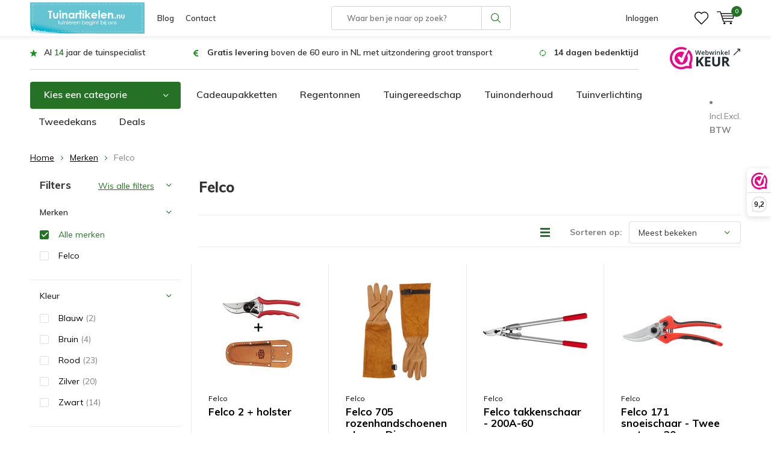

--- FILE ---
content_type: text/html;charset=utf-8
request_url: https://www.tuinartikelen.nu/brands/felco/
body_size: 21800
content:
<!doctype html>
<html lang="nl" class="  no-mobile ">
	<head>
    <script id="Cookiebot" src="https://consent.cookiebot.com/uc.js" data-cbid="29441e25-78d3-4bc9-8610-ee00c2759ed8" type="text/javascript" async></script>
    <!-- Google Tag Manager 
    <script>(function(w,d,s,l,i){w[l]=w[l]||[];w[l].push({'gtm.start':
    new Date().getTime(),event:'gtm.js'});var f=d.getElementsByTagName(s)[0],
    j=d.createElement(s),dl=l!='dataLayer'?'&l='+l:'';j.async=true;j.src=
    'https://www.googletagmanager.com/gtm.js?id='+i+dl;f.parentNode.insertBefore(j,f);
    })(window,document,'script','dataLayer','GTM-N7VCWWC');</script> -->
		<!-- End Google Tag Manager -->
                                                                                                                                                                                                                                                                                                                                                                                                                                                                                                                                                                                                                                                                                                                                                                          
<!-- Google Tag Manager -->
<script>(function(w,d,s,l,i){w[l]=w[l]||[];w[l].push({'gtm.start':
new Date().getTime(),event:'gtm.js'});var f=d.getElementsByTagName(s)[0],
j=d.createElement(s),dl=l!='dataLayer'?'&l='+l:'';j.async=true;j.src=
'https://www.googletagmanager.com/gtm.js?id='+i+dl;f.parentNode.insertBefore(j,f);
})(window,document,'script','dataLayer','GTM-N7VCWWC');</script>

<!-- End Google Tag Manager -->            <meta charset="utf-8"/>
<!-- [START] 'blocks/head.rain' -->
<!--

  (c) 2008-2026 Lightspeed Netherlands B.V.
  http://www.lightspeedhq.com
  Generated: 19-01-2026 @ 13:35:40

-->
<link rel="canonical" href="https://www.tuinartikelen.nu/brands/felco/"/>
<link rel="next" href="https://www.tuinartikelen.nu/brands/felco/page2.html"/>
<link rel="alternate" href="https://www.tuinartikelen.nu/index.rss" type="application/rss+xml" title="Nieuwe producten"/>
<meta name="robots" content="noodp,noydir"/>
<meta name="google-site-verification" content="FTVV8VV8POMZYp7_fcnYRRGxd-yVM5Epa_gRN_JHQFc"/>
<meta property="og:url" content="https://www.tuinartikelen.nu/brands/felco/?source=facebook"/>
<meta property="og:site_name" content="Tuinartikelen.nu"/>
<meta property="og:title" content="Felco"/>
<meta property="og:description" content="Felco is het A-merk onder het snoeigereedschap Bij Felco vindt u alleen maar professionele kwaliteit snoeigereedschap en wij bieden o.a. snoeischaren voor een c"/>
<script src="https://app.dmws.plus/shop-assets/286454/dmws-plus-loader.js?id=4c3b3fc63ec7f4be441798506e73e446"></script>
<!--[if lt IE 9]>
<script src="https://cdn.webshopapp.com/assets/html5shiv.js?2025-02-20"></script>
<![endif]-->
<!-- [END] 'blocks/head.rain' -->
		<meta charset="utf-8">
		<meta http-equiv="x-ua-compatible" content="ie=edge">
		<title>Felco - Tuinartikelen.nu</title>
		<meta name="description" content="Felco is het A-merk onder het snoeigereedschap Bij Felco vindt u alleen maar professionele kwaliteit snoeigereedschap en wij bieden o.a. snoeischaren voor een c">
		<meta name="keywords" content="Felco, tuinartikelen">
		<meta name="theme-color" content="#ffffff">
		<meta name="MobileOptimized" content="320">
		<meta name="HandheldFriendly" content="true">
		<meta name="viewport" content="width=device-width, initial-scale=1, initial-scale=1, minimum-scale=1, maximum-scale=1, user-scalable=no">
		<meta name="author" content="https://www.dmws.nl/">
		
		<link rel="preconnect" href="https://fonts.googleapis.com">
		<link rel="dns-prefetch" href="https://fonts.googleapis.com">
		<link rel="preconnect" href="https://ajax.googleapis.com">
		<link rel="dns-prefetch" href="https://ajax.googleapis.com">
		<link rel="preconnect" href="https://www.gstatic.com" crossorigin="anonymous">
		<link rel="dns-prefetch" href="https://www.gstatic.com" crossorigin="anonymous">
		<link rel="preconnect" href="//cdn.webshopapp.com/">
		<link rel="dns-prefetch" href="//cdn.webshopapp.com/">
      <link rel="dns-prefetch" href="//connect.facebook.net">
      <link rel="dns-prefetch" href="//consent.cookiebot.com">
      <link rel="dns-prefetch" href="//dashboard.webwinkelkeur.nl">
      <link rel="dns-prefetch" href="//s.pinimg.com">
      <link rel="preconnect" href="https://app.dmws.plus" crossorigin>
      <link rel="dns-prefetch" href="//app.dmws.plus">
      <link rel="preconnect" href="//connect.facebook.net" crossorigin>
      <link rel="dns-prefetch" href="//fonts.bunny.net">
      <link rel="preconnect" href="https://fonts.bunny.net" crossorigin>
	
            
<link rel="preload" href="https://cdn.webshopapp.com/shops/286454/themes/177323/assets/icomoon.woff" as="font" type="font/woff" crossorigin="anonymous">
    <link rel="preload" href="https://fonts.googleapis.com/css?family=Muli:300,400,500,600,700,800,900%7CMuli:300,400,500,600,700,800,900&display=swap" as="style">
    <link href="https://fonts.googleapis.com/css?family=Muli:300,400,500,600,700,800,900%7CMuli:300,400,500,600,700,800,900&display=swap" rel="stylesheet" media="print" onload="this.media='all'">
  	<script>
      "use strict"
			function loadJS(src, onload) {
				var script = document.createElement('script')
				script.src = src
				script.onload = onload
				;(document.body || document.head).appendChild(script)
				script = null
			}
			(function () {
				var fontToLoad1 = "Muli",
					fontToLoad2 = "Muli"

				if (sessionStorage.font1 === fontToLoad1 && sessionStorage.font2 === fontToLoad2) {
					document.documentElement.className += " wf-active"
					return
				} else if ("fonts" in document) {
					var fontsToLoad = [document.fonts.load("300 1em 'Muli'"), document.fonts.load("400 1em 'Muli'"),
					document.fonts.load("500 1em 'Muli'"), document.fonts.load("600 1em 'Muli'"), document.fonts.load("700 1em 'Muli'"),
					document.fonts.load("800 1em 'Muli'"), document.fonts.load("900 1em 'Muli'"),
					document.fonts.load("300 1em 'Muli'"), document.fonts.load("400 1em 'Muli'"),
					document.fonts.load("500 1em 'Muli'"), document.fonts.load("600 1em 'Muli'"), document.fonts.load("700 1em 'Muli'"),
					document.fonts.load("800 1em 'Muli'"), document.fonts.load("900 1em 'Muli'")]
					Promise.all(fontsToLoad).then(function () {
						document.documentElement.className += " wf-active"
						try {
							sessionStorage.font1 = fontToLoad1
							sessionStorage.font2 = fontToLoad2
						} catch (e) { /* private safari */ }
					})
				} else {
					// use fallback
					loadJS('https://cdnjs.cloudflare.com/ajax/libs/fontfaceobserver/2.1.0/fontfaceobserver.js', function () {
						var fontsToLoad = []
						for (var i = 3; i <= 9; ++i) {
							fontsToLoad.push(new FontFaceObserver(fontToLoad1, { weight: i * 100 }).load())
							fontsToLoad.push(new FontFaceObserver(fontToLoad2, { weight: i * 100 }).load())
						}
						Promise.all(fontsToLoad).then(function () {
							document.documentElement.className += " wf-active"
							try {
								sessionStorage.font1 = fontToLoad1
								sessionStorage.font2 = fontToLoad2
							} catch (e) { /* private safari */ }
						});
					})
				}
			})();
    </script>
		<link rel="preload" href="https://cdn.webshopapp.com/shops/286454/themes/177323/assets/main-minified.css?20260107085412?1536" as="style">
		<link rel="preload" href="https://cdn.webshopapp.com/shops/286454/themes/177323/assets/settings.css?20260107085412" as="style">
		<link rel="stylesheet" media="screen" href="https://cdn.webshopapp.com/shops/286454/themes/177323/assets/main-minified.css?20260107085412?1536">
		    <link rel="stylesheet" href="https://cdn.webshopapp.com/shops/286454/themes/177323/assets/settings.css?20260107085412" />
    <link rel="preload" href="https://cdn.webshopapp.com/shops/286454/themes/177323/assets/jquery-3-7-1-min.js?20260107085412" as="script">
    <script defer src="https://cdn.webshopapp.com/shops/286454/themes/177323/assets/jquery-3-7-1-min.js?20260107085412"></script>
    
				<link rel="preload" href="https://cdn.webshopapp.com/shops/286454/themes/177323/assets/custom.css?20260107085412" as="style">
		<link rel="preload" href="https://cdn.webshopapp.com/shops/286454/themes/177323/assets/cookie.js?20260107085412" as="script">
		<link rel="preload" href="https://cdn.webshopapp.com/shops/286454/themes/177323/assets/scripts.js?20260107085412" as="script">
		<link rel="preload" href="https://cdn.webshopapp.com/shops/286454/themes/177323/assets/fancybox.js?20260107085412" as="script">
		    				<link rel="preload" href="https://cdn.webshopapp.com/shops/286454/themes/177323/assets/dmws-gui.js?20260107085412" as="script">
		
		    
		<link rel="icon" type="image/x-icon" href="https://cdn.webshopapp.com/shops/286454/themes/177323/v/742178/assets/favicon.ico?20210709083655">
		<link rel="apple-touch-icon" href="https://cdn.webshopapp.com/shops/286454/themes/177323/v/742178/assets/favicon.ico?20210709083655">
		<meta property="og:title" content="Felco">
		<meta property="og:type" content="website"> 
		<meta property="og:description" content="Felco is het A-merk onder het snoeigereedschap Bij Felco vindt u alleen maar professionele kwaliteit snoeigereedschap en wij bieden o.a. snoeischaren voor een c">
		<meta property="og:site_name" content="Tuinartikelen.nu">
		<meta property="og:url" content="https://www.tuinartikelen.nu/">
    			<meta property="og:image" content="https://cdn.webshopapp.com/shops/286454/themes/177323/v/2780527/assets/banner-1.jpg?20260107085412">
        	    <meta name="msapplication-config" content="https://cdn.webshopapp.com/shops/286454/themes/177323/assets/browserconfig.xml?20260107085412">
<meta property="og:title" content="Felco">
<meta property="og:type" content="website"> 
<meta property="og:description" content="Felco is het A-merk onder het snoeigereedschap Bij Felco vindt u alleen maar professionele kwaliteit snoeigereedschap en wij bieden o.a. snoeischaren voor een c">
<meta property="og:site_name" content="Tuinartikelen.nu">
<meta property="og:url" content="https://www.tuinartikelen.nu/">
<meta property="og:image" content="https://cdn.webshopapp.com/shops/286454/themes/177323/assets/first-image-1.jpg?20260107085412">
<meta name="twitter:title" content="Felco">
<meta name="twitter:description" content="Felco is het A-merk onder het snoeigereedschap Bij Felco vindt u alleen maar professionele kwaliteit snoeigereedschap en wij bieden o.a. snoeischaren voor een c">
<meta name="twitter:site" content="Tuinartikelen.nu">
<meta name="twitter:card" content="https://cdn.webshopapp.com/shops/286454/themes/177323/v/1670346/assets/logo.png?20230111121015">
<meta name="twitter:image" content="https://cdn.webshopapp.com/shops/286454/themes/177323/assets/first-image-1.jpg?20260107085412">
<script type="application/ld+json">
  [
          {
      "@context": "https://schema.org",
      "@type": "BreadcrumbList",
        "itemListElement": [{
          "@type": "ListItem",
          "position": 1,
          "name": "Home",
          "item": "https://www.tuinartikelen.nu/"
        },                {
          "@type": "ListItem",
          "position": 2,
          "name": "Merken",
          "item": "https://www.tuinartikelen.nu/brands/"
        },                 {
          "@type": "ListItem",
          "position": 3,
          "name": "Felco",
          "item": "https://www.tuinartikelen.nu/brands/felco/"
        }                 ]
      },
                  {
      "@context": "http://schema.org/",
      "@type": "Organization",
      "url": "https://www.tuinartikelen.nu/",
      "name": "Tuinartikelen.nu",
      "legalName": "Tuinartikelen.nu",
      "description": "Felco is het A-merk onder het snoeigereedschap Bij Felco vindt u alleen maar professionele kwaliteit snoeigereedschap en wij bieden o.a. snoeischaren voor een c",
      "logo": "https://cdn.webshopapp.com/shops/286454/themes/177323/v/1670346/assets/logo.png?20230111121015",
      "image": "https://cdn.webshopapp.com/shops/286454/themes/177323/assets/first-image-1.jpg?20260107085412",
      "contactPoint": {
        "@type": "ContactPoint",
        "contactType": "Customer service",
        "telephone": "0294 288 066"
      },
      "address": {
        "@type": "PostalAddress",
        "streetAddress": "Winkeldijk 37",
        "addressLocality": "&lt;strong&gt;Geen bezoekadres!&lt;/strong&gt;",
        "postalCode": "Abcoude, Nederland",
        "addressCountry": "NL"
      }
            
    },
    { 
      "@context": "http://schema.org", 
      "@type": "WebSite", 
      "url": "https://www.tuinartikelen.nu/", 
      "name": "Tuinartikelen.nu",
      "description": "Felco is het A-merk onder het snoeigereedschap Bij Felco vindt u alleen maar professionele kwaliteit snoeigereedschap en wij bieden o.a. snoeischaren voor een c",
      "author": [
        {
          "@type": "Organization",
          "url": "https://www.dmws.nl/",
          "name": "DMWS B.V.",
          "address": {
            "@type": "PostalAddress",
            "streetAddress": "Klokgebouw 195 (Strijp-S)",
            "addressLocality": "Eindhoven",
            "addressRegion": "NB",
            "postalCode": "5617 AB",
            "addressCountry": "NL"
          }
        }
      ]
    }
  ]
</script>	</head>
	<body>
    <!-- Google Tag Manager (noscript) 
    <noscript><iframe src="https://www.googletagmanager.com/ns.html?id=GTM-N7VCWWC"
    height="0" width="0" style="display:none;visibility:hidden"></iframe></noscript>
  	<!-- End Google Tag Manager (noscript) -->
    
    <!-- Google Tag Manager (noscript) --><noscript><iframe src="https://www.googletagmanager.com/ns.html?id=GTM-N7VCWWC"
    height="0" width="0" style="display:none;visibility:hidden"></iframe></noscript><!-- End Google Tag Manager (noscript) --><ul class="hidden-data hidden"><li>286454</li><li>177323</li><li>ja</li><li>nl</li><li>live</li><li>info//tuinartikelen/nu</li><li>https://www.tuinartikelen.nu/</li></ul><div id="root"><header id="top"><p id="logo"><a href="https://www.tuinartikelen.nu/" accesskey="h"><img class="desktop-only" src="https://cdn.webshopapp.com/shops/286454/themes/177323/v/1670346/assets/logo.png?20230111121015" alt="Tuinartikelen.nu" width="190" height="60"><img class="desktop-hide" src="https://cdn.webshopapp.com/shops/286454/themes/177323/v/742178/assets/logo-mobile.png?20210709083655" alt="Tuinartikelen.nu" width="190" height="60"></a></p><nav id="skip"><ul><li><a href="#nav" accesskey="n">Skip to navigation (n)</a></li><li><a href="#content" accesskey="c">Skip to content (c)</a></li><li><a href="#footer" accesskey="f">Skip to footer (f)</a></li></ul></nav><nav id="nav"><ul><li><a href="/blogs/tuin/">Blog</a><em>(1)</em></li><li><a href="/service/">Contact</a><em>(2)</em></li></ul><form action="https://www.tuinartikelen.nu/search/" method="post" id="formSearch" class="untouched"><span>Zoeken</span><p><label for="q">Waar ben je naar op zoek?</label><input type="search" id="q" name="q" value="" placeholder="Waar ben je naar op zoek?" autocomplete="off"></p><p><button type="submit" title="Zoeken" disabled="disabled">Zoeken</button></p><ul class="list-cart"></ul></form><ul><li class="search"><a class="dmws_perfect-search-trigger" accesskey="5" href="./"><i class="icon-zoom"></i><span>Zoeken</span></a><em>(5)</em></li><!--<li class="compare mobile-only"><a accesskey="5" href="./"><i class="icon-chart"></i><span>vergelijk</span></a><em>(5)</em></li>--><li class="user"><a accesskey="6" href="https://www.tuinartikelen.nu/account/login/"><i class="icon-user-outline"></i> 
          Inloggen
        </a><em>(6)</em><div><div class="double"><form method="post" id="formLogin" action="https://www.tuinartikelen.nu/account/loginPost/?return=https://www.tuinartikelen.nu/brands/felco/"><h5>Inloggen</h5><p><label for="formLoginEmail">E-mailadres</label><input type="email" id="formLoginEmail" name="email" placeholder="E-mailadres" autocomplete='email' required></p><p><label for="formLoginPassword">Wachtwoord</label><input type="password" id="formLoginPassword" name="password" placeholder="Wachtwoord" autocomplete="current-password" required><a href="https://www.tuinartikelen.nu/account/password/">Wachtwoord vergeten?</a></p><p><input type="hidden" name="key" value="082e2e2755a77cec21c15fe3f26590a2" /><input type="hidden" name="type" value="login" /><button type="submit" onclick="$('#formLogin').submit(); return false;">Inloggen</button></p></form><div><h5>Nieuwe klant?</h5><ul class="list-checks"><li>Al je orders en retouren op één plek</li><li>Het bestelproces gaat nog sneller</li><li>Je winkelwagen is altijd en overal opgeslagen</li></ul><p class="link-btn"><a class="a" href="https://www.tuinartikelen.nu/account/register/">Account aanmaken</a></p></div></div></div></li><li class="menu"><a accesskey="7" href="./"><i class="icon-menu"></i>
          Menu
        </a><em>(7)</em></li><li class="favorites br"><a accesskey="8" href="https://www.tuinartikelen.nu/account/wishlist/"><i class="icon-heart-outline"></i><span>wishlist</span></a></li><li class="cart"><a accesskey="9" href="./"><i class="icon-cart"></i><span>Winkelwagen</span><span class="qty">0</span></a><em>(9)</em><div><h5>Mijn winkelwagen</h5><ul class="list-cart"><li><a href="https://www.tuinartikelen.nu/session/back/"><span class="img"><img src="https://cdn.webshopapp.com/shops/286454/themes/177323/assets/empty-cart.svg?20260107085412" alt="Empty cart" width="43" height="46"></span><span class="title">Geen producten gevonden...</span><span class="desc">Er zitten geen producten in uw winkelwagen. Misschien is het artikel dat u had gekozen uitverkocht.</span></a></li></ul></div></li></ul><div class="nav-main"><ul><li><a>Menu</a><ul><li><a href="https://www.tuinartikelen.nu/bewatering/"><span class="img"><img class="lazy" src="https://cdn.webshopapp.com/shops/286454/themes/177323/assets/lazy-preload.jpg?20260107085412" data-src="https://cdn.webshopapp.com/shops/286454/files/417631597/64x44x2/bewatering.jpg" alt="Categorie Bewatering" width="32" height="22"></span>Bewatering</a><ul><li class="strong"><a href="https://www.tuinartikelen.nu/bewatering/">Bewatering</a></li><li><a href="https://www.tuinartikelen.nu/bewatering/buitenkranen/">Buitenkranen</a></li><li><a href="https://www.tuinartikelen.nu/bewatering/druppelaars/">Druppelaars</a></li><li><a href="https://www.tuinartikelen.nu/bewatering/drukspuiten-en-plantenspuiten/">Drukspuiten en plantenspuiten</a></li><li><a href="https://www.tuinartikelen.nu/bewatering/emmers/">Emmers</a></li><li><a href="https://www.tuinartikelen.nu/bewatering/gieters/">Gieters</a></li><li><a href="https://www.tuinartikelen.nu/bewatering/slangkoppelingen-en-spuitpistolen/">Slangkoppelingen en spuitpistolen</a></li><li><a href="https://www.tuinartikelen.nu/bewatering/teiltjes/">Teiltjes</a></li><li><a href="https://www.tuinartikelen.nu/bewatering/tuinslangen/">Tuinslangen</a></li><li><a href="https://www.tuinartikelen.nu/bewatering/tuinslanghaspels/">Tuinslanghaspels</a></li><li><a href="https://www.tuinartikelen.nu/bewatering/tuinsproeiers/">Tuinsproeiers</a></li><li><a href="https://www.tuinartikelen.nu/bewatering/waterkannen/">Waterkannen</a></li><li><a href="https://www.tuinartikelen.nu/bewatering/waterpompen-en-dompelpompen/">Waterpompen en dompelpompen</a></li></ul></li><li><a href="https://www.tuinartikelen.nu/bloempotten/"><span class="img"><img class="lazy" src="https://cdn.webshopapp.com/shops/286454/themes/177323/assets/lazy-preload.jpg?20260107085412" data-src="https://cdn.webshopapp.com/shops/286454/files/292515018/64x44x2/bloempotten.jpg" alt="Categorie Bloempotten" width="32" height="22"></span>Bloempotten</a><ul><li class="strong"><a href="https://www.tuinartikelen.nu/bloempotten/">Bloempotten</a></li><li><a href="https://www.tuinartikelen.nu/bloempotten/balkonbakken/">Balkonbakken</a></li><li><a href="https://www.tuinartikelen.nu/bloempotten/balkonbak-onderzetters/">Balkonbak onderzetters</a></li><li><a href="https://www.tuinartikelen.nu/bloempotten/balkonhaken/">Balkonhaken</a></li><li><a href="https://www.tuinartikelen.nu/bloempotten/bloempotten-binnen/">Bloempotten binnen</a></li><li><a href="https://www.tuinartikelen.nu/bloempotten/bloempotten-buiten/">Bloempotten buiten</a></li><li><a href="https://www.tuinartikelen.nu/bloempotten/bloempot-schotels/">Bloempot schotels</a></li><li><a href="https://www.tuinartikelen.nu/bloempotten/duurzame-bloempotten/">Duurzame bloempotten</a></li><li><a href="https://www.tuinartikelen.nu/bloempotten/hangpotten/">Hangpotten</a></li><li><a href="https://www.tuinartikelen.nu/bloempotten/hanging-baskets/">Hanging Baskets</a></li><li><a href="https://www.tuinartikelen.nu/bloempotten/plantenbakken/">Plantenbakken</a></li></ul></li><li><a href="https://www.tuinartikelen.nu/buitenleven/"><span class="img"><img class="lazy" src="https://cdn.webshopapp.com/shops/286454/themes/177323/assets/lazy-preload.jpg?20260107085412" data-src="https://cdn.webshopapp.com/shops/286454/files/316226272/64x44x2/buitenleven.jpg" alt="Categorie Buitenleven" width="32" height="22"></span>Buitenleven</a><ul><li class="strong"><a href="https://www.tuinartikelen.nu/buitenleven/">Buitenleven</a></li><li><a href="https://www.tuinartikelen.nu/buitenleven/barbecues/">Barbecues</a></li><li><a href="https://www.tuinartikelen.nu/buitenleven/buitenspeelgoed/">Buitenspeelgoed</a><ul><li class="strong"><a href="https://www.tuinartikelen.nu/buitenleven/buitenspeelgoed/">Buitenspeelgoed</a></li><li><a href="https://www.tuinartikelen.nu/buitenleven/buitenspeelgoed/kinderkruiwagens/">Kinderkruiwagens</a></li><li><a href="https://www.tuinartikelen.nu/buitenleven/buitenspeelgoed/kindertuinhandschoenen/">Kindertuinhandschoenen</a></li><li><a href="https://www.tuinartikelen.nu/buitenleven/buitenspeelgoed/schommels/">Schommels</a></li><li><a href="https://www.tuinartikelen.nu/buitenleven/buitenspeelgoed/trapezes-en-touw/">Trapezes en touw</a></li></ul></li><li><a href="https://www.tuinartikelen.nu/buitenleven/terrasverwarming/">Terrasverwarming</a><ul><li class="strong"><a href="https://www.tuinartikelen.nu/buitenleven/terrasverwarming/">Terrasverwarming</a></li><li><a href="https://www.tuinartikelen.nu/buitenleven/terrasverwarming/terrasverwarmers/">Terrasverwarmers</a></li><li><a href="https://www.tuinartikelen.nu/buitenleven/terrasverwarming/tuinhaarden/">Tuinhaarden</a></li><li><a href="https://www.tuinartikelen.nu/buitenleven/terrasverwarming/vuurkorven/">Vuurkorven</a></li><li><a href="https://www.tuinartikelen.nu/buitenleven/terrasverwarming/vuurschalen/">Vuurschalen</a></li><li><a href="https://www.tuinartikelen.nu/buitenleven/terrasverwarming/accessoires/">Accessoires</a></li></ul></li><li><a href="https://www.tuinartikelen.nu/buitenleven/opblaasbare-spas/">Opblaasbare spa&#039;s</a><ul><li class="strong"><a href="https://www.tuinartikelen.nu/buitenleven/opblaasbare-spas/">Opblaasbare spa&#039;s</a></li><li><a href="https://www.tuinartikelen.nu/buitenleven/opblaasbare-spas/opblaasbare-bubbel-spas/">Opblaasbare bubbel spa&#039;s</a></li></ul></li><li><a href="https://www.tuinartikelen.nu/buitenleven/zwembaden/">Zwembaden</a><ul><li class="strong"><a href="https://www.tuinartikelen.nu/buitenleven/zwembaden/">Zwembaden</a></li><li><a href="https://www.tuinartikelen.nu/buitenleven/zwembaden/kinderzwembaden/">Kinderzwembaden</a></li><li><a href="https://www.tuinartikelen.nu/buitenleven/zwembaden/opblaasbare-zwembaden/">Opblaasbare zwembaden</a></li><li><a href="https://www.tuinartikelen.nu/buitenleven/zwembaden/opzetzwembaden/">Opzetzwembaden</a></li><li><a href="https://www.tuinartikelen.nu/buitenleven/zwembaden/speelzwembaden/">Speelzwembaden</a></li><li><a href="https://www.tuinartikelen.nu/buitenleven/zwembaden/luchtbedden/">Luchtbedden</a></li><li><a href="https://www.tuinartikelen.nu/buitenleven/zwembaden/zwembadspeelgoed/">Zwembadspeelgoed</a><ul><li class="strong"><a href="https://www.tuinartikelen.nu/buitenleven/zwembaden/zwembadspeelgoed/">Zwembadspeelgoed</a></li><li><a href="https://www.tuinartikelen.nu/buitenleven/zwembaden/zwembadspeelgoed/opblaasfiguren/">Opblaasfiguren</a></li><li><a href="https://www.tuinartikelen.nu/buitenleven/zwembaden/zwembadspeelgoed/waterglijbaan/">Waterglijbaan</a></li><li><a href="https://www.tuinartikelen.nu/buitenleven/zwembaden/zwembadspeelgoed/zwembanden/">Zwembanden</a></li></ul></li></ul></li><li><a href="https://www.tuinartikelen.nu/buitenleven/zonwering/">Zonwering</a><ul><li class="strong"><a href="https://www.tuinartikelen.nu/buitenleven/zonwering/">Zonwering</a></li><li><a href="https://www.tuinartikelen.nu/buitenleven/zonwering/schaduwdoeken/">Schaduwdoeken</a><ul><li class="strong"><a href="https://www.tuinartikelen.nu/buitenleven/zonwering/schaduwdoeken/">Schaduwdoeken</a></li><li><a href="https://www.tuinartikelen.nu/buitenleven/zonwering/schaduwdoeken/bevestigingsmaterialen/">Bevestigingsmaterialen</a></li></ul></li><li><a href="https://www.tuinartikelen.nu/buitenleven/zonwering/parasols/">Parasols</a></li></ul></li></ul></li><li><a href="https://www.tuinartikelen.nu/buitenverlichting/"><span class="img"><img class="lazy" src="https://cdn.webshopapp.com/shops/286454/themes/177323/assets/lazy-preload.jpg?20260107085412" data-src="https://cdn.webshopapp.com/shops/286454/files/417631636/64x44x2/buitenverlichting.jpg" alt="Categorie Buitenverlichting" width="32" height="22"></span>Buitenverlichting</a><ul><li class="strong"><a href="https://www.tuinartikelen.nu/buitenverlichting/">Buitenverlichting</a></li><li><a href="https://www.tuinartikelen.nu/buitenverlichting/accessoires/">Accessoires</a></li><li><a href="https://www.tuinartikelen.nu/buitenverlichting/buitenspotjes/">Buitenspotjes</a></li><li><a href="https://www.tuinartikelen.nu/buitenverlichting/buitenlampen-met-sensor/">Buitenlampen met sensor</a></li><li><a href="https://www.tuinartikelen.nu/buitenverlichting/prikkabels/">Prikkabels</a><ul><li class="strong"><a href="https://www.tuinartikelen.nu/buitenverlichting/prikkabels/">Prikkabels</a></li><li><a href="https://www.tuinartikelen.nu/buitenverlichting/prikkabels/prikkabel-lampen/">Prikkabel lampen</a></li></ul></li><li><a href="https://www.tuinartikelen.nu/buitenverlichting/solar-tuinverlichting/">Solar tuinverlichting</a></li><li><a href="https://www.tuinartikelen.nu/buitenverlichting/staande-buitenlampen/">Staande buitenlampen</a></li><li><a href="https://www.tuinartikelen.nu/buitenverlichting/kerstverlichting/">Kerstverlichting</a></li><li><a href="https://www.tuinartikelen.nu/buitenverlichting/sfeerverlichting/">Sfeerverlichting</a></li><li><a href="https://www.tuinartikelen.nu/buitenverlichting/wandlampen/">Wandlampen</a></li></ul></li><li><a href="https://www.tuinartikelen.nu/dieren/"><span class="img"><img class="lazy" src="https://cdn.webshopapp.com/shops/286454/themes/177323/assets/lazy-preload.jpg?20260107085412" data-src="https://cdn.webshopapp.com/shops/286454/files/292516455/64x44x2/dieren.jpg" alt="Categorie Dieren" width="32" height="22"></span>Dieren</a><ul><li class="strong"><a href="https://www.tuinartikelen.nu/dieren/">Dieren</a></li><li><a href="https://www.tuinartikelen.nu/dieren/dierenverblijven/">Dierenverblijven</a><ul><li class="strong"><a href="https://www.tuinartikelen.nu/dieren/dierenverblijven/">Dierenverblijven</a></li><li><a href="https://www.tuinartikelen.nu/dieren/dierenverblijven/konijnenhokken/">Konijnenhokken</a></li></ul></li><li><a href="https://www.tuinartikelen.nu/dieren/egelhuisjes/">Egelhuisjes</a></li><li><a href="https://www.tuinartikelen.nu/dieren/eekhoornhuisjes/">Eekhoornhuisjes</a></li><li><a href="https://www.tuinartikelen.nu/dieren/insectenhotels/">Insectenhotels</a></li><li><a href="https://www.tuinartikelen.nu/dieren/vleermuiskasten/">Vleermuiskasten</a></li><li><a href="https://www.tuinartikelen.nu/dieren/kikker-en-paddenhuizen/">Kikker en paddenhuizen</a></li><li><a href="https://www.tuinartikelen.nu/dieren/voerblikken/">Voerblikken</a></li><li><a href="https://www.tuinartikelen.nu/dieren/vogels/">Vogels</a><ul><li class="strong"><a href="https://www.tuinartikelen.nu/dieren/vogels/">Vogels</a></li><li><a href="https://www.tuinartikelen.nu/dieren/vogels/vogelbadjes/">Vogelbadjes</a></li><li><a href="https://www.tuinartikelen.nu/dieren/vogels/vogelhuisjes/">Vogelhuisjes</a></li><li><a href="https://www.tuinartikelen.nu/dieren/vogels/vogelvoederhuisjes/">Vogelvoederhuisjes</a></li><li><a href="https://www.tuinartikelen.nu/dieren/vogels/vogelvoedersilos/">Vogelvoedersilo&#039;s</a></li></ul></li></ul></li><li><a href="https://www.tuinartikelen.nu/kuipen-containers/"><span class="img"><img class="lazy" src="https://cdn.webshopapp.com/shops/286454/themes/177323/assets/lazy-preload.jpg?20260107085412" data-src="https://cdn.webshopapp.com/shops/286454/files/292515765/64x44x2/kuipen-containers.jpg" alt="Categorie Kuipen &amp; Containers" width="32" height="22"></span>Kuipen &amp; Containers</a><ul><li class="strong"><a href="https://www.tuinartikelen.nu/kuipen-containers/">Kuipen &amp; Containers</a></li><li><a href="https://www.tuinartikelen.nu/kuipen-containers/ronde-kuipen/">Ronde kuipen</a></li><li><a href="https://www.tuinartikelen.nu/kuipen-containers/rechthoekige-kuipen/">Rechthoekige kuipen</a></li><li><a href="https://www.tuinartikelen.nu/kuipen-containers/boomcontainers/">Boomcontainers</a></li><li><a href="https://www.tuinartikelen.nu/kuipen-containers/boomkuipen/">Boomkuipen</a></li><li><a href="https://www.tuinartikelen.nu/kuipen-containers/houten-kuipen/">Houten kuipen</a></li><li><a href="https://www.tuinartikelen.nu/kuipen-containers/roosters/">Roosters</a></li></ul></li><li><a href="https://www.tuinartikelen.nu/kunstplanten/"><span class="img"><img class="lazy" src="https://cdn.webshopapp.com/shops/286454/themes/177323/assets/lazy-preload.jpg?20260107085412" data-src="https://cdn.webshopapp.com/shops/286454/files/437673515/64x44x2/kunstplanten.jpg" alt="Categorie Kunstplanten" width="32" height="22"></span>Kunstplanten</a><ul><li class="strong"><a href="https://www.tuinartikelen.nu/kunstplanten/">Kunstplanten</a></li><li><a href="https://www.tuinartikelen.nu/kunstplanten/kunstbomen/">Kunstbomen</a></li><li><a href="https://www.tuinartikelen.nu/kunstplanten/kunstplanten-binnen/">Kunstplanten binnen</a><ul><li class="strong"><a href="https://www.tuinartikelen.nu/kunstplanten/kunstplanten-binnen/">Kunstplanten binnen</a></li><li><a href="https://www.tuinartikelen.nu/kunstplanten/kunstplanten-binnen/kunst-bamboe/">Kunst bamboe</a></li><li><a href="https://www.tuinartikelen.nu/kunstplanten/kunstplanten-binnen/kunst-ficus/">Kunst Ficus</a></li><li><a href="https://www.tuinartikelen.nu/kunstplanten/kunstplanten-binnen/kunst-kersenbloesem/">Kunst Kersenbloesem</a></li><li><a href="https://www.tuinartikelen.nu/kunstplanten/kunstplanten-binnen/kunst-olijfbomen/">Kunst olijfbomen</a></li><li><a href="https://www.tuinartikelen.nu/kunstplanten/kunstplanten-binnen/kunst-strelitzia/">Kunst Strelitzia</a></li></ul></li></ul></li><li><a href="https://www.tuinartikelen.nu/plant-zorg/"><span class="img"><img class="lazy" src="https://cdn.webshopapp.com/shops/286454/themes/177323/assets/lazy-preload.jpg?20260107085412" data-src="https://cdn.webshopapp.com/shops/286454/files/292515957/64x44x2/plant-zorg.jpg" alt="Categorie Plant &amp; Zorg" width="32" height="22"></span>Plant &amp; Zorg</a><ul><li class="strong"><a href="https://www.tuinartikelen.nu/plant-zorg/">Plant &amp; Zorg</a></li><li><a href="https://www.tuinartikelen.nu/plant-zorg/bindmaterialen/">Bindmaterialen</a></li><li><a href="https://www.tuinartikelen.nu/plant-zorg/compostvat/">Compostvat</a></li><li><a href="https://www.tuinartikelen.nu/plant-zorg/moestuin/">Moestuin</a><ul><li class="strong"><a href="https://www.tuinartikelen.nu/plant-zorg/moestuin/">Moestuin</a></li><li><a href="https://www.tuinartikelen.nu/plant-zorg/moestuin/kruidenpotjes/">Kruidenpotjes</a></li><li><a href="https://www.tuinartikelen.nu/plant-zorg/moestuin/kweekbakken/">Kweekbakken</a></li><li><a href="https://www.tuinartikelen.nu/plant-zorg/moestuin/kweekkassen/">Kweekkassen</a></li><li><a href="https://www.tuinartikelen.nu/plant-zorg/moestuin/kweekpotten/">Kweekpotten</a></li><li><a href="https://www.tuinartikelen.nu/plant-zorg/moestuin/kweektafels/">Kweektafels</a></li><li><a href="https://www.tuinartikelen.nu/plant-zorg/moestuin/plantenlabels/">Plantenlabels</a></li><li><a href="https://www.tuinartikelen.nu/plant-zorg/moestuin/bewaarblikjes/">Bewaarblikjes</a></li><li><a href="https://www.tuinartikelen.nu/plant-zorg/moestuin/zaadjes/">Zaadjes</a></li><li><a href="https://www.tuinartikelen.nu/plant-zorg/moestuin/zaaigereedschap/">Zaaigereedschap</a></li></ul></li><li><a href="https://www.tuinartikelen.nu/plant-zorg/ongediertebestrijdingsmiddelen/">Ongediertebestrijdingsmiddelen</a><ul><li class="strong"><a href="https://www.tuinartikelen.nu/plant-zorg/ongediertebestrijdingsmiddelen/">Ongediertebestrijdingsmiddelen</a></li><li><a href="https://www.tuinartikelen.nu/plant-zorg/ongediertebestrijdingsmiddelen/dierenverjagers/">Dierenverjagers</a></li><li><a href="https://www.tuinartikelen.nu/plant-zorg/ongediertebestrijdingsmiddelen/muizenvallen/">Muizenvallen</a></li><li><a href="https://www.tuinartikelen.nu/plant-zorg/ongediertebestrijdingsmiddelen/insectenlampen/">Insectenlampen</a></li><li><a href="https://www.tuinartikelen.nu/plant-zorg/ongediertebestrijdingsmiddelen/insectenvallen/">Insectenvallen</a></li><li><a href="https://www.tuinartikelen.nu/plant-zorg/ongediertebestrijdingsmiddelen/mollenvallen/">Mollenvallen</a></li><li><a href="https://www.tuinartikelen.nu/plant-zorg/ongediertebestrijdingsmiddelen/rattenvallen/">Rattenvallen</a></li><li><a href="https://www.tuinartikelen.nu/plant-zorg/ongediertebestrijdingsmiddelen/slakkenvallen/">Slakkenvallen</a></li><li><a href="https://www.tuinartikelen.nu/plant-zorg/ongediertebestrijdingsmiddelen/vogelwering/">Vogelwering</a></li><li><a href="https://www.tuinartikelen.nu/plant-zorg/ongediertebestrijdingsmiddelen/woelmuizenvallen/">Woelmuizenvallen</a></li></ul></li><li><a href="https://www.tuinartikelen.nu/plant-zorg/plantenbescherming/">Plantenbescherming</a></li><li><a href="https://www.tuinartikelen.nu/plant-zorg/plantensteunen/">Plantensteunen</a></li><li><a href="https://www.tuinartikelen.nu/plant-zorg/tuinboeken/">Tuinboeken</a></li><li><a href="https://www.tuinartikelen.nu/plant-zorg/vogelnetten/">Vogelnetten</a></li></ul></li><li><a href="https://www.tuinartikelen.nu/regentonnen/"><span class="img"><img class="lazy" src="https://cdn.webshopapp.com/shops/286454/themes/177323/assets/lazy-preload.jpg?20260107085412" data-src="https://cdn.webshopapp.com/shops/286454/files/292516176/64x44x2/regentonnen.jpg" alt="Categorie Regentonnen" width="32" height="22"></span>Regentonnen</a><ul><li class="strong"><a href="https://www.tuinartikelen.nu/regentonnen/">Regentonnen</a></li><li><a href="https://www.tuinartikelen.nu/regentonnen/regentonset/">Regentonset</a></li><li><a href="https://www.tuinartikelen.nu/regentonnen/kunststof-regentonnen/">Kunststof regentonnen</a></li><li><a href="https://www.tuinartikelen.nu/regentonnen/houten-regentonnen/">Houten regentonnen</a></li><li><a href="https://www.tuinartikelen.nu/regentonnen/harcostar-regentonnen/">Harcostar regentonnen</a></li><li><a href="https://www.tuinartikelen.nu/regentonnen/garantia-regentonnen/">Garantia regentonnen</a></li><li><a href="https://www.tuinartikelen.nu/regentonnen/roto-regentonnen/">Roto regentonnen</a></li><li><a href="https://www.tuinartikelen.nu/regentonnen/regenton-kranen/">Regenton kranen</a></li><li><a href="https://www.tuinartikelen.nu/regentonnen/regenton-toebehoren/">Regenton toebehoren</a></li><li><a href="https://www.tuinartikelen.nu/regentonnen/regenton-standaarden/">Regenton standaarden</a></li><li><a href="https://www.tuinartikelen.nu/regentonnen/regenton-vulautomaten/">Regenton vulautomaten</a></li><li><a href="https://www.tuinartikelen.nu/regentonnen/infiltratiekratten/">Infiltratiekratten</a></li></ul></li><li><a href="https://www.tuinartikelen.nu/tuinaanleg/"><span class="img"><img class="lazy" src="https://cdn.webshopapp.com/shops/286454/themes/177323/assets/lazy-preload.jpg?20260107085412" data-src="https://cdn.webshopapp.com/shops/286454/files/382924111/64x44x2/tuinaanleg.jpg" alt="Categorie Tuinaanleg" width="32" height="22"></span>Tuinaanleg</a><ul><li class="strong"><a href="https://www.tuinartikelen.nu/tuinaanleg/">Tuinaanleg</a></li><li><a href="https://www.tuinartikelen.nu/tuinaanleg/boombanden/">Boombanden</a></li><li><a href="https://www.tuinartikelen.nu/tuinaanleg/grindplaten/">Grindplaten</a></li><li><a href="https://www.tuinartikelen.nu/tuinaanleg/kantopsluiting/">Kantopsluiting</a></li><li><a href="https://www.tuinartikelen.nu/tuinaanleg/tuingaas/">Tuingaas</a></li><li><a href="https://www.tuinartikelen.nu/tuinaanleg/vijver/">Vijver</a><ul><li class="strong"><a href="https://www.tuinartikelen.nu/tuinaanleg/vijver/">Vijver</a></li><li><a href="https://www.tuinartikelen.nu/tuinaanleg/vijver/vijverslangen/">Vijverslangen</a></li><li><a href="https://www.tuinartikelen.nu/tuinaanleg/vijver/vijverpompen/">Vijverpompen</a></li><li><a href="https://www.tuinartikelen.nu/tuinaanleg/vijver/vijvermatten/">Vijvermatten</a></li><li><a href="https://www.tuinartikelen.nu/tuinaanleg/vijver/waterkuipen/">Waterkuipen</a></li><li><a href="https://www.tuinartikelen.nu/tuinaanleg/vijver/vijverranden/">Vijverranden</a></li><li><a href="https://www.tuinartikelen.nu/tuinaanleg/vijver/vijverroosters/">Vijverroosters</a></li></ul></li><li><a href="https://www.tuinartikelen.nu/tuinaanleg/worteldoek/">Worteldoek</a></li></ul></li><li><a href="https://www.tuinartikelen.nu/tuininrichting/"><span class="img"><img class="lazy" src="https://cdn.webshopapp.com/shops/286454/themes/177323/assets/lazy-preload.jpg?20260107085412" data-src="https://cdn.webshopapp.com/shops/286454/files/292516650/64x44x2/tuininrichting.jpg" alt="Categorie Tuininrichting" width="32" height="22"></span>Tuininrichting</a><ul><li class="strong"><a href="https://www.tuinartikelen.nu/tuininrichting/">Tuininrichting</a></li><li><a href="https://www.tuinartikelen.nu/tuininrichting/balkonscherm/">Balkonscherm</a></li><li><a href="https://www.tuinartikelen.nu/tuininrichting/brievenbussen/">Brievenbussen</a></li><li><a href="https://www.tuinartikelen.nu/tuininrichting/buitenkleden/">Buitenkleden</a></li><li><a href="https://www.tuinartikelen.nu/tuininrichting/houtopslag/">Houtopslag</a></li><li><a href="https://www.tuinartikelen.nu/tuininrichting/plantentrolleys/">Plantentrolleys</a></li><li><a href="https://www.tuinartikelen.nu/tuininrichting/tuinberging/">Tuinberging</a></li><li><a href="https://www.tuinartikelen.nu/tuininrichting/tuindecoratie/">Tuindecoratie</a></li><li><a href="https://www.tuinartikelen.nu/tuininrichting/tuinklokken/">Tuinklokken</a></li><li><a href="https://www.tuinartikelen.nu/tuininrichting/tuinstoelen/">Tuinstoelen</a></li><li><a href="https://www.tuinartikelen.nu/tuininrichting/tuintafels/">Tuintafels</a></li><li><a href="https://www.tuinartikelen.nu/tuininrichting/weermeters/">Weermeters</a><ul><li class="strong"><a href="https://www.tuinartikelen.nu/tuininrichting/weermeters/">Weermeters</a></li><li><a href="https://www.tuinartikelen.nu/tuininrichting/weermeters/thermometers/">Thermometers</a></li><li><a href="https://www.tuinartikelen.nu/tuininrichting/weermeters/weerstations/">Weerstations</a></li></ul></li></ul></li><li><a href="https://www.tuinartikelen.nu/tuingereedschap/"><span class="img"><img class="lazy" src="https://cdn.webshopapp.com/shops/286454/themes/177323/assets/lazy-preload.jpg?20260107085412" data-src="https://cdn.webshopapp.com/shops/286454/files/417631803/64x44x2/tuingereedschap.jpg" alt="Categorie Tuingereedschap" width="32" height="22"></span>Tuingereedschap</a><ul><li class="strong"><a href="https://www.tuinartikelen.nu/tuingereedschap/">Tuingereedschap</a></li><li><a href="https://www.tuinartikelen.nu/tuingereedschap/grondbewerkers/">Grondbewerkers</a><ul><li class="strong"><a href="https://www.tuinartikelen.nu/tuingereedschap/grondbewerkers/">Grondbewerkers</a></li><li><a href="https://www.tuinartikelen.nu/tuingereedschap/grondbewerkers/harken/">Harken</a></li><li><a href="https://www.tuinartikelen.nu/tuingereedschap/grondbewerkers/onkruidgereedschap/">Onkruidgereedschap</a></li><li><a href="https://www.tuinartikelen.nu/tuingereedschap/grondbewerkers/oogstgereedschap/">Oogstgereedschap</a></li><li><a href="https://www.tuinartikelen.nu/tuingereedschap/grondbewerkers/pootgereedschap/">Pootgereedschap</a></li><li><a href="https://www.tuinartikelen.nu/tuingereedschap/grondbewerkers/schoffels/">Schoffels</a></li><li><a href="https://www.tuinartikelen.nu/tuingereedschap/grondbewerkers/schoppen-spades/">Schoppen &amp; Spades</a></li><li><a href="https://www.tuinartikelen.nu/tuingereedschap/grondbewerkers/tuinschepjes/">Tuinschepjes</a></li><li><a href="https://www.tuinartikelen.nu/tuingereedschap/grondbewerkers/tuinvorken/">Tuinvorken</a></li><li><a href="https://www.tuinartikelen.nu/tuingereedschap/grondbewerkers/slijpgereedschap/">Slijpgereedschap</a></li><li><a href="https://www.tuinartikelen.nu/tuingereedschap/grondbewerkers/overige-gereedschappen/">Overige gereedschappen</a></li></ul></li><li><a href="https://www.tuinartikelen.nu/tuingereedschap/huishoudtrappen/">Huishoudtrappen</a></li><li><a href="https://www.tuinartikelen.nu/tuingereedschap/ijzerwaren/">Ijzerwaren</a><ul><li class="strong"><a href="https://www.tuinartikelen.nu/tuingereedschap/ijzerwaren/">Ijzerwaren</a></li><li><a href="https://www.tuinartikelen.nu/tuingereedschap/ijzerwaren/duimhengen-en-sluitingen/">Duimhengen en sluitingen</a></li><li><a href="https://www.tuinartikelen.nu/tuingereedschap/ijzerwaren/klemmen-en-steunen/">Klemmen en steunen</a></li><li><a href="https://www.tuinartikelen.nu/tuingereedschap/ijzerwaren/paalhouders-ornamenten/">Paalhouders &amp; Ornamenten</a></li><li><a href="https://www.tuinartikelen.nu/tuingereedschap/ijzerwaren/schroeven/">Schroeven</a></li></ul></li><li><a href="https://www.tuinartikelen.nu/tuingereedschap/kinder-tuingereedschap/">Kinder tuingereedschap</a></li><li><a href="https://www.tuinartikelen.nu/tuingereedschap/kit-lijm/">Kit &amp; Lijm</a></li><li><a href="https://www.tuinartikelen.nu/tuingereedschap/kruiwagens/">Kruiwagens</a></li><li><a href="https://www.tuinartikelen.nu/tuingereedschap/opslag/">Opslag</a></li><li><a href="https://www.tuinartikelen.nu/tuingereedschap/onderhoud/">Onderhoud</a></li><li><a href="https://www.tuinartikelen.nu/tuingereedschap/snoeigereedschap/">Snoeigereedschap</a><ul><li class="strong"><a href="https://www.tuinartikelen.nu/tuingereedschap/snoeigereedschap/">Snoeigereedschap</a></li><li><a href="https://www.tuinartikelen.nu/tuingereedschap/snoeigereedschap/bijlen/">Bijlen</a></li><li><a href="https://www.tuinartikelen.nu/tuingereedschap/snoeigereedschap/bloemenscharen/">Bloemenscharen</a></li><li><a href="https://www.tuinartikelen.nu/tuingereedschap/snoeigereedschap/heggenscharen/">Heggenscharen</a></li><li><a href="https://www.tuinartikelen.nu/tuingereedschap/snoeigereedschap/rozenscharen/">Rozenscharen</a></li><li><a href="https://www.tuinartikelen.nu/tuingereedschap/snoeigereedschap/snoeischaren/">Snoeischaren</a></li><li><a href="https://www.tuinartikelen.nu/tuingereedschap/snoeigereedschap/snoeischaar-onderdelen/">Snoeischaar onderdelen</a></li><li><a href="https://www.tuinartikelen.nu/tuingereedschap/snoeigereedschap/snoeizaag/">Snoeizaag</a></li><li><a href="https://www.tuinartikelen.nu/tuingereedschap/snoeigereedschap/stokzagen/">Stokzagen</a></li><li><a href="https://www.tuinartikelen.nu/tuingereedschap/snoeigereedschap/takkenscharen/">Takkenscharen</a></li><li><a href="https://www.tuinartikelen.nu/tuingereedschap/snoeigereedschap/tuinmessen/">Tuinmessen</a></li></ul></li><li><a href="https://www.tuinartikelen.nu/tuingereedschap/tuinkleding/">Tuinkleding</a><ul><li class="strong"><a href="https://www.tuinartikelen.nu/tuingereedschap/tuinkleding/">Tuinkleding</a></li><li><a href="https://www.tuinartikelen.nu/tuingereedschap/tuinkleding/kniekussens/">Kniekussens</a></li><li><a href="https://www.tuinartikelen.nu/tuingereedschap/tuinkleding/tuinhandschoenen/">Tuinhandschoenen</a><ul><li class="strong"><a href="https://www.tuinartikelen.nu/tuingereedschap/tuinkleding/tuinhandschoenen/">Tuinhandschoenen</a></li><li><a href="https://www.tuinartikelen.nu/tuingereedschap/tuinkleding/tuinhandschoenen/allrounder-tuinhandschoenen/">Allrounder tuinhandschoenen</a></li><li><a href="https://www.tuinartikelen.nu/tuingereedschap/tuinkleding/tuinhandschoenen/professionele-tuinhandschoenen/">Professionele tuinhandschoenen</a></li><li><a href="https://www.tuinartikelen.nu/tuingereedschap/tuinkleding/tuinhandschoenen/rozenhandschoenen/">Rozenhandschoenen</a></li></ul></li><li><a href="https://www.tuinartikelen.nu/tuingereedschap/tuinkleding/tuinlaarzen-klompen/">Tuinlaarzen &amp; klompen</a></li><li><a href="https://www.tuinartikelen.nu/tuingereedschap/tuinkleding/snowsteps/">Snowsteps</a></li></ul></li><li><a href="https://www.tuinartikelen.nu/tuingereedschap/verf-gereedschap/">Verf &amp; Gereedschap</a><ul><li class="strong"><a href="https://www.tuinartikelen.nu/tuingereedschap/verf-gereedschap/">Verf &amp; Gereedschap</a></li><li><a href="https://www.tuinartikelen.nu/tuingereedschap/verf-gereedschap/kookverf/">Kookverf</a></li><li><a href="https://www.tuinartikelen.nu/tuingereedschap/verf-gereedschap/verfgereedschap/">Verfgereedschap</a></li><li><a href="https://www.tuinartikelen.nu/tuingereedschap/verf-gereedschap/verfolie/">Verfolie</a></li></ul></li></ul></li><li><a href="https://www.tuinartikelen.nu/tuinonderhoud/"><span class="img"><img class="lazy" src="https://cdn.webshopapp.com/shops/286454/themes/177323/assets/lazy-preload.jpg?20260107085412" data-src="https://cdn.webshopapp.com/shops/286454/files/417631680/64x44x2/tuinonderhoud.jpg" alt="Categorie Tuinonderhoud" width="32" height="22"></span>Tuinonderhoud</a><ul><li class="strong"><a href="https://www.tuinartikelen.nu/tuinonderhoud/">Tuinonderhoud</a></li><li><a href="https://www.tuinartikelen.nu/tuinonderhoud/alleszuigers/">Alleszuigers</a></li><li><a href="https://www.tuinartikelen.nu/tuinonderhoud/biologische-schoonmaakmiddelen/">Biologische schoonmaakmiddelen</a></li><li><a href="https://www.tuinartikelen.nu/tuinonderhoud/bladblazers/">Bladblazers</a></li><li><a href="https://www.tuinartikelen.nu/tuinonderhoud/dakgoot/">Dakgoot</a></li><li><a href="https://www.tuinartikelen.nu/tuinonderhoud/hardhoutolie/">Hardhoutolie</a></li><li><a href="https://www.tuinartikelen.nu/tuinonderhoud/hogedrukreinigers/">Hogedrukreinigers</a></li><li><a href="https://www.tuinartikelen.nu/tuinonderhoud/onkruidbestrijding/">Onkruidbestrijding</a></li><li><a href="https://www.tuinartikelen.nu/tuinonderhoud/schoonmaakmiddelen/">Schoonmaakmiddelen</a></li><li><a href="https://www.tuinartikelen.nu/tuinonderhoud/vochtvreters/">Vochtvreters</a></li><li><a href="https://www.tuinartikelen.nu/tuinonderhoud/winter/">Winter</a><ul><li class="strong"><a href="https://www.tuinartikelen.nu/tuinonderhoud/winter/">Winter</a></li><li><a href="https://www.tuinartikelen.nu/tuinonderhoud/winter/kerstboomstandaarden/">Kerstboomstandaarden</a></li><li><a href="https://www.tuinartikelen.nu/tuinonderhoud/winter/sneeuwschuivers/">Sneeuwschuivers</a></li><li><a href="https://www.tuinartikelen.nu/tuinonderhoud/winter/strooizout/">Strooizout</a></li><li><a href="https://www.tuinartikelen.nu/tuinonderhoud/winter/winterbescherming/">Winterbescherming</a></li></ul></li></ul></li><li><a href="https://www.tuinartikelen.nu/catalog/">Alle categorieën</a></li></ul></li></ul></div></nav><p id="back"><a href="https://www.tuinartikelen.nu/brands/">Terug</a></p></header><main id="content" class=" "><div class="pretemplate-content "><div class="usp-container"><ul class="list-usp desktop-only"><li><a href="https://www.tuinartikelen.nu/service/shipping-returns/">      	Al <span>14</span> jaar de tuinspecialist
      </a></li><li><a href="https://www.tuinartikelen.nu/service/shipping-returns/"><strong>Gratis levering</strong> boven de 60 euro in NL met uitzondering groot transport
      </a></li><li><a href="https://www.tuinartikelen.nu/service/shipping-returns/"><b>14 dagen bedenktijd</b></a></li></ul><ul class="list-usp list-usp-with-carousel desktop-hide"><div class="inner"><div class="item"><li><a href="https://www.tuinartikelen.nu/service/shipping-returns/">            Al <span>14</span> jaar de tuinspecialist
          </a></li></div><div class="item"><li><a href="https://www.tuinartikelen.nu/service/shipping-returns/"><strong>Gratis levering</strong> boven de 60 euro in NL met uitzondering groot transport
          </a></li></div><div class="item"><li><a href="https://www.tuinartikelen.nu/service/shipping-returns/"><b>14 dagen bedenktijd</b></a></li></div></div></ul><p class="link-inline"><a href="https://www.webwinkelkeur.nl/webshop/Tuinartikelen-nu_1207608/reviews" title="Webwinkelkeur" target="_blank"><img src="https://cdn.webshopapp.com/shops/286454/files/315035463/1207608.svg" alt="Webwinkelkeur" width="100" height="31"></a><a href="/service">Klantenservice</a></p></div><nav class="nav-main desktop-only"><ul><li><a href="./">Kies een categorie</a><ul><li><a href="https://www.tuinartikelen.nu/bewatering/"><span class="img"><img class="lazy" src="https://cdn.webshopapp.com/shops/286454/themes/177323/assets/lazy-preload.jpg?20260107085412" data-src="https://cdn.webshopapp.com/shops/286454/files/417631597/64x44x2/bewatering.jpg" alt="Bewatering categorie" width="32" height="22"></span>Bewatering</a><ul><li class="strong"><a href="https://www.tuinartikelen.nu/bewatering/">Bewatering</a></li><li><a href="https://www.tuinartikelen.nu/bewatering/buitenkranen/">Buitenkranen</a></li><li><a href="https://www.tuinartikelen.nu/bewatering/druppelaars/">Druppelaars</a></li><li><a href="https://www.tuinartikelen.nu/bewatering/drukspuiten-en-plantenspuiten/">Drukspuiten en plantenspuiten</a></li><li><a href="https://www.tuinartikelen.nu/bewatering/emmers/">Emmers</a></li><li><a href="https://www.tuinartikelen.nu/bewatering/gieters/">Gieters</a></li><li><a href="https://www.tuinartikelen.nu/bewatering/slangkoppelingen-en-spuitpistolen/">Slangkoppelingen en spuitpistolen</a></li><li><a href="https://www.tuinartikelen.nu/bewatering/teiltjes/">Teiltjes</a></li><li><a href="https://www.tuinartikelen.nu/bewatering/tuinslangen/">Tuinslangen</a></li><li><a href="https://www.tuinartikelen.nu/bewatering/tuinslanghaspels/">Tuinslanghaspels</a></li><li><a href="https://www.tuinartikelen.nu/bewatering/tuinsproeiers/">Tuinsproeiers</a></li><li><a href="https://www.tuinartikelen.nu/bewatering/waterkannen/">Waterkannen</a></li><li><a href="https://www.tuinartikelen.nu/bewatering/">Bekijk alles</a></li></ul></li><li><a href="https://www.tuinartikelen.nu/bloempotten/"><span class="img"><img class="lazy" src="https://cdn.webshopapp.com/shops/286454/themes/177323/assets/lazy-preload.jpg?20260107085412" data-src="https://cdn.webshopapp.com/shops/286454/files/292515018/64x44x2/bloempotten.jpg" alt="Bloempotten categorie" width="32" height="22"></span>Bloempotten</a><ul><li class="strong"><a href="https://www.tuinartikelen.nu/bloempotten/">Bloempotten</a></li><li><a href="https://www.tuinartikelen.nu/bloempotten/balkonbakken/">Balkonbakken</a></li><li><a href="https://www.tuinartikelen.nu/bloempotten/balkonbak-onderzetters/">Balkonbak onderzetters</a></li><li><a href="https://www.tuinartikelen.nu/bloempotten/balkonhaken/">Balkonhaken</a></li><li><a href="https://www.tuinartikelen.nu/bloempotten/bloempotten-binnen/">Bloempotten binnen</a></li><li><a href="https://www.tuinartikelen.nu/bloempotten/bloempotten-buiten/">Bloempotten buiten</a></li><li><a href="https://www.tuinartikelen.nu/bloempotten/bloempot-schotels/">Bloempot schotels</a></li><li><a href="https://www.tuinartikelen.nu/bloempotten/duurzame-bloempotten/">Duurzame bloempotten</a></li><li><a href="https://www.tuinartikelen.nu/bloempotten/hangpotten/">Hangpotten</a></li><li><a href="https://www.tuinartikelen.nu/bloempotten/hanging-baskets/">Hanging Baskets</a></li><li><a href="https://www.tuinartikelen.nu/bloempotten/plantenbakken/">Plantenbakken</a></li></ul></li><li><a href="https://www.tuinartikelen.nu/buitenleven/"><span class="img"><img class="lazy" src="https://cdn.webshopapp.com/shops/286454/themes/177323/assets/lazy-preload.jpg?20260107085412" data-src="https://cdn.webshopapp.com/shops/286454/files/316226272/64x44x2/buitenleven.jpg" alt="Buitenleven categorie" width="32" height="22"></span>Buitenleven</a><ul><li class="strong"><a href="https://www.tuinartikelen.nu/buitenleven/">Buitenleven</a></li><li><a href="https://www.tuinartikelen.nu/buitenleven/barbecues/">Barbecues</a></li><li><a href="https://www.tuinartikelen.nu/buitenleven/buitenspeelgoed/">Buitenspeelgoed</a><ul><li class="strong"><a href="https://www.tuinartikelen.nu/buitenleven/buitenspeelgoed/">Buitenspeelgoed</a></li><li><a href="https://www.tuinartikelen.nu/buitenleven/buitenspeelgoed/kinderkruiwagens/">Kinderkruiwagens</a></li><li><a href="https://www.tuinartikelen.nu/buitenleven/buitenspeelgoed/kindertuinhandschoenen/">Kindertuinhandschoenen</a></li><li><a href="https://www.tuinartikelen.nu/buitenleven/buitenspeelgoed/schommels/">Schommels</a></li><li><a href="https://www.tuinartikelen.nu/buitenleven/buitenspeelgoed/trapezes-en-touw/">Trapezes en touw</a></li></ul></li><li><a href="https://www.tuinartikelen.nu/buitenleven/terrasverwarming/">Terrasverwarming</a><ul><li class="strong"><a href="https://www.tuinartikelen.nu/buitenleven/terrasverwarming/">Terrasverwarming</a></li><li><a href="https://www.tuinartikelen.nu/buitenleven/terrasverwarming/terrasverwarmers/">Terrasverwarmers</a></li><li><a href="https://www.tuinartikelen.nu/buitenleven/terrasverwarming/tuinhaarden/">Tuinhaarden</a></li><li><a href="https://www.tuinartikelen.nu/buitenleven/terrasverwarming/vuurkorven/">Vuurkorven</a></li><li><a href="https://www.tuinartikelen.nu/buitenleven/terrasverwarming/vuurschalen/">Vuurschalen</a></li><li><a href="https://www.tuinartikelen.nu/buitenleven/terrasverwarming/accessoires/">Accessoires</a></li></ul></li><li><a href="https://www.tuinartikelen.nu/buitenleven/opblaasbare-spas/">Opblaasbare spa&#039;s</a><ul><li class="strong"><a href="https://www.tuinartikelen.nu/buitenleven/opblaasbare-spas/">Opblaasbare spa&#039;s</a></li><li><a href="https://www.tuinartikelen.nu/buitenleven/opblaasbare-spas/opblaasbare-bubbel-spas/">Opblaasbare bubbel spa&#039;s</a></li></ul></li><li><a href="https://www.tuinartikelen.nu/buitenleven/zwembaden/">Zwembaden</a><ul><li class="strong"><a href="https://www.tuinartikelen.nu/buitenleven/zwembaden/">Zwembaden</a></li><li><a href="https://www.tuinartikelen.nu/buitenleven/zwembaden/kinderzwembaden/">Kinderzwembaden</a></li><li><a href="https://www.tuinartikelen.nu/buitenleven/zwembaden/opblaasbare-zwembaden/">Opblaasbare zwembaden</a></li><li><a href="https://www.tuinartikelen.nu/buitenleven/zwembaden/opzetzwembaden/">Opzetzwembaden</a></li><li><a href="https://www.tuinartikelen.nu/buitenleven/zwembaden/speelzwembaden/">Speelzwembaden</a></li><li><a href="https://www.tuinartikelen.nu/buitenleven/zwembaden/luchtbedden/">Luchtbedden</a></li><li><a href="https://www.tuinartikelen.nu/buitenleven/zwembaden/zwembadspeelgoed/">Zwembadspeelgoed</a><ul><li class="strong"><a href="https://www.tuinartikelen.nu/buitenleven/zwembaden/zwembadspeelgoed/">Zwembadspeelgoed</a></li><li><a href="https://www.tuinartikelen.nu/buitenleven/zwembaden/zwembadspeelgoed/opblaasfiguren/">Opblaasfiguren</a></li><li><a href="https://www.tuinartikelen.nu/buitenleven/zwembaden/zwembadspeelgoed/waterglijbaan/">Waterglijbaan</a></li><li><a href="https://www.tuinartikelen.nu/buitenleven/zwembaden/zwembadspeelgoed/zwembanden/">Zwembanden</a></li></ul></li></ul></li><li><a href="https://www.tuinartikelen.nu/buitenleven/zonwering/">Zonwering</a><ul><li class="strong"><a href="https://www.tuinartikelen.nu/buitenleven/zonwering/">Zonwering</a></li><li><a href="https://www.tuinartikelen.nu/buitenleven/zonwering/schaduwdoeken/">Schaduwdoeken</a><ul><li class="strong"><a href="https://www.tuinartikelen.nu/buitenleven/zonwering/schaduwdoeken/">Schaduwdoeken</a></li><li><a href="https://www.tuinartikelen.nu/buitenleven/zonwering/schaduwdoeken/bevestigingsmaterialen/">Bevestigingsmaterialen</a></li></ul></li><li><a href="https://www.tuinartikelen.nu/buitenleven/zonwering/parasols/">Parasols</a></li></ul></li></ul></li><li><a href="https://www.tuinartikelen.nu/buitenverlichting/"><span class="img"><img class="lazy" src="https://cdn.webshopapp.com/shops/286454/themes/177323/assets/lazy-preload.jpg?20260107085412" data-src="https://cdn.webshopapp.com/shops/286454/files/417631636/64x44x2/buitenverlichting.jpg" alt="Buitenverlichting categorie" width="32" height="22"></span>Buitenverlichting</a><ul><li class="strong"><a href="https://www.tuinartikelen.nu/buitenverlichting/">Buitenverlichting</a></li><li><a href="https://www.tuinartikelen.nu/buitenverlichting/accessoires/">Accessoires</a></li><li><a href="https://www.tuinartikelen.nu/buitenverlichting/buitenspotjes/">Buitenspotjes</a></li><li><a href="https://www.tuinartikelen.nu/buitenverlichting/buitenlampen-met-sensor/">Buitenlampen met sensor</a></li><li><a href="https://www.tuinartikelen.nu/buitenverlichting/prikkabels/">Prikkabels</a><ul><li class="strong"><a href="https://www.tuinartikelen.nu/buitenverlichting/prikkabels/">Prikkabels</a></li><li><a href="https://www.tuinartikelen.nu/buitenverlichting/prikkabels/prikkabel-lampen/">Prikkabel lampen</a></li></ul></li><li><a href="https://www.tuinartikelen.nu/buitenverlichting/solar-tuinverlichting/">Solar tuinverlichting</a></li><li><a href="https://www.tuinartikelen.nu/buitenverlichting/staande-buitenlampen/">Staande buitenlampen</a></li><li><a href="https://www.tuinartikelen.nu/buitenverlichting/kerstverlichting/">Kerstverlichting</a></li><li><a href="https://www.tuinartikelen.nu/buitenverlichting/sfeerverlichting/">Sfeerverlichting</a></li><li><a href="https://www.tuinartikelen.nu/buitenverlichting/wandlampen/">Wandlampen</a></li></ul></li><li><a href="https://www.tuinartikelen.nu/dieren/"><span class="img"><img class="lazy" src="https://cdn.webshopapp.com/shops/286454/themes/177323/assets/lazy-preload.jpg?20260107085412" data-src="https://cdn.webshopapp.com/shops/286454/files/292516455/64x44x2/dieren.jpg" alt="Dieren categorie" width="32" height="22"></span>Dieren</a><ul><li class="strong"><a href="https://www.tuinartikelen.nu/dieren/">Dieren</a></li><li><a href="https://www.tuinartikelen.nu/dieren/dierenverblijven/">Dierenverblijven</a><ul><li class="strong"><a href="https://www.tuinartikelen.nu/dieren/dierenverblijven/">Dierenverblijven</a></li><li><a href="https://www.tuinartikelen.nu/dieren/dierenverblijven/konijnenhokken/">Konijnenhokken</a></li></ul></li><li><a href="https://www.tuinartikelen.nu/dieren/egelhuisjes/">Egelhuisjes</a></li><li><a href="https://www.tuinartikelen.nu/dieren/eekhoornhuisjes/">Eekhoornhuisjes</a></li><li><a href="https://www.tuinartikelen.nu/dieren/insectenhotels/">Insectenhotels</a></li><li><a href="https://www.tuinartikelen.nu/dieren/vleermuiskasten/">Vleermuiskasten</a></li><li><a href="https://www.tuinartikelen.nu/dieren/kikker-en-paddenhuizen/">Kikker en paddenhuizen</a></li><li><a href="https://www.tuinartikelen.nu/dieren/voerblikken/">Voerblikken</a></li><li><a href="https://www.tuinartikelen.nu/dieren/vogels/">Vogels</a><ul><li class="strong"><a href="https://www.tuinartikelen.nu/dieren/vogels/">Vogels</a></li><li><a href="https://www.tuinartikelen.nu/dieren/vogels/vogelbadjes/">Vogelbadjes</a></li><li><a href="https://www.tuinartikelen.nu/dieren/vogels/vogelhuisjes/">Vogelhuisjes</a></li><li><a href="https://www.tuinartikelen.nu/dieren/vogels/vogelvoederhuisjes/">Vogelvoederhuisjes</a></li><li><a href="https://www.tuinartikelen.nu/dieren/vogels/vogelvoedersilos/">Vogelvoedersilo&#039;s</a></li></ul></li></ul></li><li><a href="https://www.tuinartikelen.nu/kuipen-containers/"><span class="img"><img class="lazy" src="https://cdn.webshopapp.com/shops/286454/themes/177323/assets/lazy-preload.jpg?20260107085412" data-src="https://cdn.webshopapp.com/shops/286454/files/292515765/64x44x2/kuipen-containers.jpg" alt="Kuipen &amp; Containers categorie" width="32" height="22"></span>Kuipen &amp; Containers</a><ul><li class="strong"><a href="https://www.tuinartikelen.nu/kuipen-containers/">Kuipen &amp; Containers</a></li><li><a href="https://www.tuinartikelen.nu/kuipen-containers/ronde-kuipen/">Ronde kuipen</a></li><li><a href="https://www.tuinartikelen.nu/kuipen-containers/rechthoekige-kuipen/">Rechthoekige kuipen</a></li><li><a href="https://www.tuinartikelen.nu/kuipen-containers/boomcontainers/">Boomcontainers</a></li><li><a href="https://www.tuinartikelen.nu/kuipen-containers/boomkuipen/">Boomkuipen</a></li><li><a href="https://www.tuinartikelen.nu/kuipen-containers/houten-kuipen/">Houten kuipen</a></li><li><a href="https://www.tuinartikelen.nu/kuipen-containers/roosters/">Roosters</a></li></ul></li><li><a href="https://www.tuinartikelen.nu/kunstplanten/"><span class="img"><img class="lazy" src="https://cdn.webshopapp.com/shops/286454/themes/177323/assets/lazy-preload.jpg?20260107085412" data-src="https://cdn.webshopapp.com/shops/286454/files/437673515/64x44x2/kunstplanten.jpg" alt="Kunstplanten categorie" width="32" height="22"></span>Kunstplanten</a><ul><li class="strong"><a href="https://www.tuinartikelen.nu/kunstplanten/">Kunstplanten</a></li><li><a href="https://www.tuinartikelen.nu/kunstplanten/kunstbomen/">Kunstbomen</a></li><li><a href="https://www.tuinartikelen.nu/kunstplanten/kunstplanten-binnen/">Kunstplanten binnen</a><ul><li class="strong"><a href="https://www.tuinartikelen.nu/kunstplanten/kunstplanten-binnen/">Kunstplanten binnen</a></li><li><a href="https://www.tuinartikelen.nu/kunstplanten/kunstplanten-binnen/kunst-bamboe/">Kunst bamboe</a></li><li><a href="https://www.tuinartikelen.nu/kunstplanten/kunstplanten-binnen/kunst-ficus/">Kunst Ficus</a></li><li><a href="https://www.tuinartikelen.nu/kunstplanten/kunstplanten-binnen/kunst-kersenbloesem/">Kunst Kersenbloesem</a></li><li><a href="https://www.tuinartikelen.nu/kunstplanten/kunstplanten-binnen/kunst-olijfbomen/">Kunst olijfbomen</a></li><li><a href="https://www.tuinartikelen.nu/kunstplanten/kunstplanten-binnen/kunst-strelitzia/">Kunst Strelitzia</a></li></ul></li></ul></li><li><a href="https://www.tuinartikelen.nu/plant-zorg/"><span class="img"><img class="lazy" src="https://cdn.webshopapp.com/shops/286454/themes/177323/assets/lazy-preload.jpg?20260107085412" data-src="https://cdn.webshopapp.com/shops/286454/files/292515957/64x44x2/plant-zorg.jpg" alt="Plant &amp; Zorg categorie" width="32" height="22"></span>Plant &amp; Zorg</a><ul><li class="strong"><a href="https://www.tuinartikelen.nu/plant-zorg/">Plant &amp; Zorg</a></li><li><a href="https://www.tuinartikelen.nu/plant-zorg/bindmaterialen/">Bindmaterialen</a></li><li><a href="https://www.tuinartikelen.nu/plant-zorg/compostvat/">Compostvat</a></li><li><a href="https://www.tuinartikelen.nu/plant-zorg/moestuin/">Moestuin</a><ul><li class="strong"><a href="https://www.tuinartikelen.nu/plant-zorg/moestuin/">Moestuin</a></li><li><a href="https://www.tuinartikelen.nu/plant-zorg/moestuin/kruidenpotjes/">Kruidenpotjes</a></li><li><a href="https://www.tuinartikelen.nu/plant-zorg/moestuin/kweekbakken/">Kweekbakken</a></li><li><a href="https://www.tuinartikelen.nu/plant-zorg/moestuin/kweekkassen/">Kweekkassen</a></li><li><a href="https://www.tuinartikelen.nu/plant-zorg/moestuin/kweekpotten/">Kweekpotten</a></li><li><a href="https://www.tuinartikelen.nu/plant-zorg/moestuin/kweektafels/">Kweektafels</a></li><li><a href="https://www.tuinartikelen.nu/plant-zorg/moestuin/plantenlabels/">Plantenlabels</a></li><li><a href="https://www.tuinartikelen.nu/plant-zorg/moestuin/bewaarblikjes/">Bewaarblikjes</a></li><li><a href="https://www.tuinartikelen.nu/plant-zorg/moestuin/zaadjes/">Zaadjes</a></li><li><a href="https://www.tuinartikelen.nu/plant-zorg/moestuin/zaaigereedschap/">Zaaigereedschap</a></li></ul></li><li><a href="https://www.tuinartikelen.nu/plant-zorg/ongediertebestrijdingsmiddelen/">Ongediertebestrijdingsmiddelen</a><ul><li class="strong"><a href="https://www.tuinartikelen.nu/plant-zorg/ongediertebestrijdingsmiddelen/">Ongediertebestrijdingsmiddelen</a></li><li><a href="https://www.tuinartikelen.nu/plant-zorg/ongediertebestrijdingsmiddelen/dierenverjagers/">Dierenverjagers</a></li><li><a href="https://www.tuinartikelen.nu/plant-zorg/ongediertebestrijdingsmiddelen/muizenvallen/">Muizenvallen</a></li><li><a href="https://www.tuinartikelen.nu/plant-zorg/ongediertebestrijdingsmiddelen/insectenlampen/">Insectenlampen</a></li><li><a href="https://www.tuinartikelen.nu/plant-zorg/ongediertebestrijdingsmiddelen/insectenvallen/">Insectenvallen</a></li><li><a href="https://www.tuinartikelen.nu/plant-zorg/ongediertebestrijdingsmiddelen/mollenvallen/">Mollenvallen</a></li><li><a href="https://www.tuinartikelen.nu/plant-zorg/ongediertebestrijdingsmiddelen/rattenvallen/">Rattenvallen</a></li><li><a href="https://www.tuinartikelen.nu/plant-zorg/ongediertebestrijdingsmiddelen/slakkenvallen/">Slakkenvallen</a></li><li><a href="https://www.tuinartikelen.nu/plant-zorg/ongediertebestrijdingsmiddelen/vogelwering/">Vogelwering</a></li><li><a href="https://www.tuinartikelen.nu/plant-zorg/ongediertebestrijdingsmiddelen/woelmuizenvallen/">Woelmuizenvallen</a></li></ul></li><li><a href="https://www.tuinartikelen.nu/plant-zorg/plantenbescherming/">Plantenbescherming</a></li><li><a href="https://www.tuinartikelen.nu/plant-zorg/plantensteunen/">Plantensteunen</a></li><li><a href="https://www.tuinartikelen.nu/plant-zorg/tuinboeken/">Tuinboeken</a></li><li><a href="https://www.tuinartikelen.nu/plant-zorg/vogelnetten/">Vogelnetten</a></li></ul></li><li><a href="https://www.tuinartikelen.nu/regentonnen/"><span class="img"><img class="lazy" src="https://cdn.webshopapp.com/shops/286454/themes/177323/assets/lazy-preload.jpg?20260107085412" data-src="https://cdn.webshopapp.com/shops/286454/files/292516176/64x44x2/regentonnen.jpg" alt="Regentonnen categorie" width="32" height="22"></span>Regentonnen</a><ul><li class="strong"><a href="https://www.tuinartikelen.nu/regentonnen/">Regentonnen</a></li><li><a href="https://www.tuinartikelen.nu/regentonnen/regentonset/">Regentonset</a></li><li><a href="https://www.tuinartikelen.nu/regentonnen/kunststof-regentonnen/">Kunststof regentonnen</a></li><li><a href="https://www.tuinartikelen.nu/regentonnen/houten-regentonnen/">Houten regentonnen</a></li><li><a href="https://www.tuinartikelen.nu/regentonnen/harcostar-regentonnen/">Harcostar regentonnen</a></li><li><a href="https://www.tuinartikelen.nu/regentonnen/garantia-regentonnen/">Garantia regentonnen</a></li><li><a href="https://www.tuinartikelen.nu/regentonnen/roto-regentonnen/">Roto regentonnen</a></li><li><a href="https://www.tuinartikelen.nu/regentonnen/regenton-kranen/">Regenton kranen</a></li><li><a href="https://www.tuinartikelen.nu/regentonnen/regenton-toebehoren/">Regenton toebehoren</a></li><li><a href="https://www.tuinartikelen.nu/regentonnen/regenton-standaarden/">Regenton standaarden</a></li><li><a href="https://www.tuinartikelen.nu/regentonnen/regenton-vulautomaten/">Regenton vulautomaten</a></li><li><a href="https://www.tuinartikelen.nu/regentonnen/infiltratiekratten/">Infiltratiekratten</a></li></ul></li><li><a href="https://www.tuinartikelen.nu/tuinaanleg/"><span class="img"><img class="lazy" src="https://cdn.webshopapp.com/shops/286454/themes/177323/assets/lazy-preload.jpg?20260107085412" data-src="https://cdn.webshopapp.com/shops/286454/files/382924111/64x44x2/tuinaanleg.jpg" alt="Tuinaanleg categorie" width="32" height="22"></span>Tuinaanleg</a><ul><li class="strong"><a href="https://www.tuinartikelen.nu/tuinaanleg/">Tuinaanleg</a></li><li><a href="https://www.tuinartikelen.nu/tuinaanleg/boombanden/">Boombanden</a></li><li><a href="https://www.tuinartikelen.nu/tuinaanleg/grindplaten/">Grindplaten</a></li><li><a href="https://www.tuinartikelen.nu/tuinaanleg/kantopsluiting/">Kantopsluiting</a></li><li><a href="https://www.tuinartikelen.nu/tuinaanleg/tuingaas/">Tuingaas</a></li><li><a href="https://www.tuinartikelen.nu/tuinaanleg/vijver/">Vijver</a><ul><li class="strong"><a href="https://www.tuinartikelen.nu/tuinaanleg/vijver/">Vijver</a></li><li><a href="https://www.tuinartikelen.nu/tuinaanleg/vijver/vijverslangen/">Vijverslangen</a></li><li><a href="https://www.tuinartikelen.nu/tuinaanleg/vijver/vijverpompen/">Vijverpompen</a></li><li><a href="https://www.tuinartikelen.nu/tuinaanleg/vijver/vijvermatten/">Vijvermatten</a></li><li><a href="https://www.tuinartikelen.nu/tuinaanleg/vijver/waterkuipen/">Waterkuipen</a></li><li><a href="https://www.tuinartikelen.nu/tuinaanleg/vijver/vijverranden/">Vijverranden</a></li><li><a href="https://www.tuinartikelen.nu/tuinaanleg/vijver/vijverroosters/">Vijverroosters</a></li></ul></li><li><a href="https://www.tuinartikelen.nu/tuinaanleg/worteldoek/">Worteldoek</a></li></ul></li><li><a href="https://www.tuinartikelen.nu/tuininrichting/"><span class="img"><img class="lazy" src="https://cdn.webshopapp.com/shops/286454/themes/177323/assets/lazy-preload.jpg?20260107085412" data-src="https://cdn.webshopapp.com/shops/286454/files/292516650/64x44x2/tuininrichting.jpg" alt="Tuininrichting categorie" width="32" height="22"></span>Tuininrichting</a><ul><li class="strong"><a href="https://www.tuinartikelen.nu/tuininrichting/">Tuininrichting</a></li><li><a href="https://www.tuinartikelen.nu/tuininrichting/balkonscherm/">Balkonscherm</a></li><li><a href="https://www.tuinartikelen.nu/tuininrichting/brievenbussen/">Brievenbussen</a></li><li><a href="https://www.tuinartikelen.nu/tuininrichting/buitenkleden/">Buitenkleden</a></li><li><a href="https://www.tuinartikelen.nu/tuininrichting/houtopslag/">Houtopslag</a></li><li><a href="https://www.tuinartikelen.nu/tuininrichting/plantentrolleys/">Plantentrolleys</a></li><li><a href="https://www.tuinartikelen.nu/tuininrichting/tuinberging/">Tuinberging</a></li><li><a href="https://www.tuinartikelen.nu/tuininrichting/tuindecoratie/">Tuindecoratie</a></li><li><a href="https://www.tuinartikelen.nu/tuininrichting/tuinklokken/">Tuinklokken</a></li><li><a href="https://www.tuinartikelen.nu/tuininrichting/tuinstoelen/">Tuinstoelen</a></li><li><a href="https://www.tuinartikelen.nu/tuininrichting/tuintafels/">Tuintafels</a></li><li><a href="https://www.tuinartikelen.nu/tuininrichting/weermeters/">Weermeters</a><ul><li class="strong"><a href="https://www.tuinartikelen.nu/tuininrichting/weermeters/">Weermeters</a></li><li><a href="https://www.tuinartikelen.nu/tuininrichting/weermeters/thermometers/">Thermometers</a></li><li><a href="https://www.tuinartikelen.nu/tuininrichting/weermeters/weerstations/">Weerstations</a></li></ul></li></ul></li><li><a href="https://www.tuinartikelen.nu/tuingereedschap/"><span class="img"><img class="lazy" src="https://cdn.webshopapp.com/shops/286454/themes/177323/assets/lazy-preload.jpg?20260107085412" data-src="https://cdn.webshopapp.com/shops/286454/files/417631803/64x44x2/tuingereedschap.jpg" alt="Tuingereedschap categorie" width="32" height="22"></span>Tuingereedschap</a><ul><li class="strong"><a href="https://www.tuinartikelen.nu/tuingereedschap/">Tuingereedschap</a></li><li><a href="https://www.tuinartikelen.nu/tuingereedschap/grondbewerkers/">Grondbewerkers</a><ul><li class="strong"><a href="https://www.tuinartikelen.nu/tuingereedschap/grondbewerkers/">Grondbewerkers</a></li><li><a href="https://www.tuinartikelen.nu/tuingereedschap/grondbewerkers/harken/">Harken</a></li><li><a href="https://www.tuinartikelen.nu/tuingereedschap/grondbewerkers/onkruidgereedschap/">Onkruidgereedschap</a></li><li><a href="https://www.tuinartikelen.nu/tuingereedschap/grondbewerkers/oogstgereedschap/">Oogstgereedschap</a></li><li><a href="https://www.tuinartikelen.nu/tuingereedschap/grondbewerkers/pootgereedschap/">Pootgereedschap</a></li><li><a href="https://www.tuinartikelen.nu/tuingereedschap/grondbewerkers/schoffels/">Schoffels</a></li><li><a href="https://www.tuinartikelen.nu/tuingereedschap/grondbewerkers/schoppen-spades/">Schoppen &amp; Spades</a></li><li><a href="https://www.tuinartikelen.nu/tuingereedschap/grondbewerkers/tuinschepjes/">Tuinschepjes</a></li><li><a href="https://www.tuinartikelen.nu/tuingereedschap/grondbewerkers/tuinvorken/">Tuinvorken</a></li><li><a href="https://www.tuinartikelen.nu/tuingereedschap/grondbewerkers/slijpgereedschap/">Slijpgereedschap</a></li><li><a href="https://www.tuinartikelen.nu/tuingereedschap/grondbewerkers/overige-gereedschappen/">Overige gereedschappen</a></li></ul></li><li><a href="https://www.tuinartikelen.nu/tuingereedschap/huishoudtrappen/">Huishoudtrappen</a></li><li><a href="https://www.tuinartikelen.nu/tuingereedschap/ijzerwaren/">Ijzerwaren</a><ul><li class="strong"><a href="https://www.tuinartikelen.nu/tuingereedschap/ijzerwaren/">Ijzerwaren</a></li><li><a href="https://www.tuinartikelen.nu/tuingereedschap/ijzerwaren/duimhengen-en-sluitingen/">Duimhengen en sluitingen</a></li><li><a href="https://www.tuinartikelen.nu/tuingereedschap/ijzerwaren/klemmen-en-steunen/">Klemmen en steunen</a></li><li><a href="https://www.tuinartikelen.nu/tuingereedschap/ijzerwaren/paalhouders-ornamenten/">Paalhouders &amp; Ornamenten</a></li><li><a href="https://www.tuinartikelen.nu/tuingereedschap/ijzerwaren/schroeven/">Schroeven</a></li></ul></li><li><a href="https://www.tuinartikelen.nu/tuingereedschap/kinder-tuingereedschap/">Kinder tuingereedschap</a></li><li><a href="https://www.tuinartikelen.nu/tuingereedschap/kit-lijm/">Kit &amp; Lijm</a></li><li><a href="https://www.tuinartikelen.nu/tuingereedschap/kruiwagens/">Kruiwagens</a></li><li><a href="https://www.tuinartikelen.nu/tuingereedschap/opslag/">Opslag</a></li><li><a href="https://www.tuinartikelen.nu/tuingereedschap/onderhoud/">Onderhoud</a></li><li><a href="https://www.tuinartikelen.nu/tuingereedschap/snoeigereedschap/">Snoeigereedschap</a><ul><li class="strong"><a href="https://www.tuinartikelen.nu/tuingereedschap/snoeigereedschap/">Snoeigereedschap</a></li><li><a href="https://www.tuinartikelen.nu/tuingereedschap/snoeigereedschap/bijlen/">Bijlen</a></li><li><a href="https://www.tuinartikelen.nu/tuingereedschap/snoeigereedschap/bloemenscharen/">Bloemenscharen</a></li><li><a href="https://www.tuinartikelen.nu/tuingereedschap/snoeigereedschap/heggenscharen/">Heggenscharen</a></li><li><a href="https://www.tuinartikelen.nu/tuingereedschap/snoeigereedschap/rozenscharen/">Rozenscharen</a></li><li><a href="https://www.tuinartikelen.nu/tuingereedschap/snoeigereedschap/snoeischaren/">Snoeischaren</a></li><li><a href="https://www.tuinartikelen.nu/tuingereedschap/snoeigereedschap/snoeischaar-onderdelen/">Snoeischaar onderdelen</a></li><li><a href="https://www.tuinartikelen.nu/tuingereedschap/snoeigereedschap/snoeizaag/">Snoeizaag</a></li><li><a href="https://www.tuinartikelen.nu/tuingereedschap/snoeigereedschap/stokzagen/">Stokzagen</a></li><li><a href="https://www.tuinartikelen.nu/tuingereedschap/snoeigereedschap/takkenscharen/">Takkenscharen</a></li><li><a href="https://www.tuinartikelen.nu/tuingereedschap/snoeigereedschap/tuinmessen/">Tuinmessen</a></li></ul></li><li><a href="https://www.tuinartikelen.nu/tuingereedschap/tuinkleding/">Tuinkleding</a><ul><li class="strong"><a href="https://www.tuinartikelen.nu/tuingereedschap/tuinkleding/">Tuinkleding</a></li><li><a href="https://www.tuinartikelen.nu/tuingereedschap/tuinkleding/kniekussens/">Kniekussens</a></li><li><a href="https://www.tuinartikelen.nu/tuingereedschap/tuinkleding/tuinhandschoenen/">Tuinhandschoenen</a><ul><li class="strong"><a href="https://www.tuinartikelen.nu/tuingereedschap/tuinkleding/tuinhandschoenen/">Tuinhandschoenen</a></li><li><a href="https://www.tuinartikelen.nu/tuingereedschap/tuinkleding/tuinhandschoenen/allrounder-tuinhandschoenen/">Allrounder tuinhandschoenen</a></li><li><a href="https://www.tuinartikelen.nu/tuingereedschap/tuinkleding/tuinhandschoenen/professionele-tuinhandschoenen/">Professionele tuinhandschoenen</a></li><li><a href="https://www.tuinartikelen.nu/tuingereedschap/tuinkleding/tuinhandschoenen/rozenhandschoenen/">Rozenhandschoenen</a></li></ul></li><li><a href="https://www.tuinartikelen.nu/tuingereedschap/tuinkleding/tuinlaarzen-klompen/">Tuinlaarzen &amp; klompen</a></li><li><a href="https://www.tuinartikelen.nu/tuingereedschap/tuinkleding/snowsteps/">Snowsteps</a></li></ul></li><li><a href="https://www.tuinartikelen.nu/tuingereedschap/verf-gereedschap/">Verf &amp; Gereedschap</a><ul><li class="strong"><a href="https://www.tuinartikelen.nu/tuingereedschap/verf-gereedschap/">Verf &amp; Gereedschap</a></li><li><a href="https://www.tuinartikelen.nu/tuingereedschap/verf-gereedschap/kookverf/">Kookverf</a></li><li><a href="https://www.tuinartikelen.nu/tuingereedschap/verf-gereedschap/verfgereedschap/">Verfgereedschap</a></li><li><a href="https://www.tuinartikelen.nu/tuingereedschap/verf-gereedschap/verfolie/">Verfolie</a></li></ul></li></ul></li><li><a href="https://www.tuinartikelen.nu/tuinonderhoud/"><span class="img"><img class="lazy" src="https://cdn.webshopapp.com/shops/286454/themes/177323/assets/lazy-preload.jpg?20260107085412" data-src="https://cdn.webshopapp.com/shops/286454/files/417631680/64x44x2/tuinonderhoud.jpg" alt="Tuinonderhoud categorie" width="32" height="22"></span>Tuinonderhoud</a><ul><li class="strong"><a href="https://www.tuinartikelen.nu/tuinonderhoud/">Tuinonderhoud</a></li><li><a href="https://www.tuinartikelen.nu/tuinonderhoud/alleszuigers/">Alleszuigers</a></li><li><a href="https://www.tuinartikelen.nu/tuinonderhoud/biologische-schoonmaakmiddelen/">Biologische schoonmaakmiddelen</a></li><li><a href="https://www.tuinartikelen.nu/tuinonderhoud/bladblazers/">Bladblazers</a></li><li><a href="https://www.tuinartikelen.nu/tuinonderhoud/dakgoot/">Dakgoot</a></li><li><a href="https://www.tuinartikelen.nu/tuinonderhoud/hardhoutolie/">Hardhoutolie</a></li><li><a href="https://www.tuinartikelen.nu/tuinonderhoud/hogedrukreinigers/">Hogedrukreinigers</a></li><li><a href="https://www.tuinartikelen.nu/tuinonderhoud/onkruidbestrijding/">Onkruidbestrijding</a></li><li><a href="https://www.tuinartikelen.nu/tuinonderhoud/schoonmaakmiddelen/">Schoonmaakmiddelen</a></li><li><a href="https://www.tuinartikelen.nu/tuinonderhoud/vochtvreters/">Vochtvreters</a></li><li><a href="https://www.tuinartikelen.nu/tuinonderhoud/winter/">Winter</a><ul><li class="strong"><a href="https://www.tuinartikelen.nu/tuinonderhoud/winter/">Winter</a></li><li><a href="https://www.tuinartikelen.nu/tuinonderhoud/winter/kerstboomstandaarden/">Kerstboomstandaarden</a></li><li><a href="https://www.tuinartikelen.nu/tuinonderhoud/winter/sneeuwschuivers/">Sneeuwschuivers</a></li><li><a href="https://www.tuinartikelen.nu/tuinonderhoud/winter/strooizout/">Strooizout</a></li><li><a href="https://www.tuinartikelen.nu/tuinonderhoud/winter/winterbescherming/">Winterbescherming</a></li></ul></li></ul></li><li><a href="https://www.tuinartikelen.nu/catalog/">Alle categorieën</a></li></ul></li><li><a href="https://www.tuinartikelen.nu/cadeaupakketten/" title="Cadeaupakketten">Cadeaupakketten</a></li><li><a href="https://www.tuinartikelen.nu/regentonnen/" title="Regentonnen">Regentonnen</a></li><li><a href="https://www.tuinartikelen.nu/tuingereedschap/" title="Tuingereedschap">Tuingereedschap</a></li><li><a href="https://www.tuinartikelen.nu/tuinonderhoud/" title="Tuinonderhoud">Tuinonderhoud</a></li><li><a href="https://www.tuinartikelen.nu/buitenverlichting/" title="Tuinverlichting">Tuinverlichting</a></li><li><a href="https://www.tuinartikelen.nu/tweedekansjes" title="Tweedekans">Tweedekans</a></li><li><a href="https://www.tuinartikelen.nu/collection/offers/" title="Deals">Deals</a></li></ul><script style="display:none;">
    var dmws_plus_w8gt0_exclVatText = 'Excl. BTW';
    var dmws_plus_w8gt0_inclVatText = 'Incl. BTW';
  </script><li id="dmws-p_w8g3t0-vat-switch"><div id="dmws-p_w8g3t0-vat-toggle" class="active"><span data-switch="incl" class="active">Incl.</span><span data-switch="excl" >Excl.</span></div><b>BTW</b></li></nav></div><nav class="breadcrumbs desktop-only"><ol><li><a href="https://www.tuinartikelen.nu/">Home</a></li><li><a href="https://www.tuinartikelen.nu/brands/">Merken</a></li><li>Felco</li></ol></nav><div class="dmws_perfect-filter-page"><div class="cols-a"><article><header class="heading-collection overlay-c"><h1>Felco </h1></header><form action="https://www.tuinartikelen.nu/brands/felco/" method="get" id="filter_form_customized" class="form-sort"><input type="hidden" name="mode" value="grid" id="filter_form_mode_customized" /><input type="hidden" name="max" value="250" id="filter_form_max_customized" /><input type="hidden" name="min" value="0" id="filter_form_min_customized" /><h2>Filters <i class="icon-settings"></i></h2><p><label for="fsa">Sorteren op:</label><select id="sortselect" name="sort"><option data-icon="icon-decrease" value="popular" selected="selected">Meest bekeken</option><option data-icon="icon-decrease" value="newest">Nieuwste producten</option><option data-icon="icon-decrease" value="lowest">Laagste prijs</option><option data-icon="icon-decrease" value="highest">Hoogste prijs</option><option data-icon="icon-decrease" value="asc">Naam oplopend</option><option data-icon="icon-decrease" value="desc">Naam aflopend</option></select></p><p class="link-icon mobile-hide"><a href="https://www.tuinartikelen.nu/brands/felco/?mode=list"><span><span>Lijst</span></span><i class="icon-list"></i></a></p></form><ul class="list-collection    mobile-grid"><li class="dmws-collection-products data-product" data-url="https://www.tuinartikelen.nu/felco-2-holster.html?format=json" 






	    data-dmws-p_w8g3t0-vat-switch-product-id="103263000"
    data-dmws-p_w8g3t0-url="https://www.tuinartikelen.nu/felco-2-holster.html?id=208417362&format=json"
            			
><ul class="img"><li><a href="https://www.tuinartikelen.nu/felco-2-holster.html"><img class="lazy" src="https://cdn.webshopapp.com/themes/177323/assets/lazy-preload.jpg" decoding="async" data-src="https://cdn.webshopapp.com/shops/286454/files/306601647/180x175x2/felco-felco-2-holster.jpg" alt="Felco Felco 2 + holster" width="180" height="175" decoding="async"></a></li></ul><p class="merk-naam"><a href="/brands/felco">Felco</a></p><a class="collection-product-title" title="Felco 2 + holster" href="https://www.tuinartikelen.nu/felco-2-holster.html">Felco 2 + holster</a><p class="rating"><span data-val="5" data-of="5" class="rating-a"></span></p><p class="price">
            € 89,95  </p><ul class="tools"><li><a href="https://www.tuinartikelen.nu/account/wishlistAdd/103263000/?variant_id=208417362"><i class="icon-heart-outline"></i><span><span>Aan verlanglijst toevoegen</span></span></a></li></ul><div id="dmws-p_1za0cr4-perfectstock-button-data-103263000" data-text="Houd mij op de hoogte" data-url="https://www.tuinartikelen.nu/felco-2-holster.html?id=208417362&format=json" style="display:none"></div><footer class="extra"><form action="https://www.tuinartikelen.nu/cart/add/208417362/" data-action="https://www.tuinartikelen.nu/cart/add/208417362/" id="product_configure_form_103263000" method="post"><p class="oos-collection overlay-d semi"><i class="icon-x-circle"></i> Niet op voorraad</p></form></footer></li><li class="dmws-collection-products data-product" data-url="https://www.tuinartikelen.nu/felco-rozenhandschoenen-705-maat-m-leer.html?format=json" 






	    data-dmws-p_w8g3t0-vat-switch-product-id="156060134"
    data-dmws-p_w8g3t0-url="https://www.tuinartikelen.nu/felco-rozenhandschoenen-705-maat-m-leer.html?id=310008663&format=json"
            			
><ul class="img"><li><a href="https://www.tuinartikelen.nu/felco-rozenhandschoenen-705-maat-m-leer.html"><img class="lazy" src="https://cdn.webshopapp.com/themes/177323/assets/lazy-preload.jpg" decoding="async" data-src="https://cdn.webshopapp.com/shops/286454/files/471741351/180x175x2/felco-felco-705-rozenhandschoenen-leer-diverse-mat.jpg" alt="Felco Felco 705 rozenhandschoenen - Leer - Diverse maten" width="180" height="175" decoding="async"></a></li></ul><p class="merk-naam"><a href="/brands/felco">Felco</a></p><a class="collection-product-title" title="Felco 705 rozenhandschoenen - Leer - Diverse maten" href="https://www.tuinartikelen.nu/felco-rozenhandschoenen-705-maat-m-leer.html">Felco 705 rozenhandschoenen - Leer - Diverse maten</a><p class="rating"><span data-val="0" data-of="5" class="rating-a"></span></p><p class="price">
            € 39,95  </p><ul class="tools"><li><a href="https://www.tuinartikelen.nu/account/wishlistAdd/156060134/?variant_id=310008663"><i class="icon-heart-outline"></i><span><span>Aan verlanglijst toevoegen</span></span></a></li></ul><div id="dmws-p_1za0cr4-perfectstock-button-data-156060134" data-text="Houd mij op de hoogte" data-url="https://www.tuinartikelen.nu/felco-rozenhandschoenen-705-maat-m-leer.html?id=310008663&format=json" style="display:none"></div><footer class="extra"><form action="https://www.tuinartikelen.nu/cart/add/310008663/" data-action="https://www.tuinartikelen.nu/cart/add/310008663/" id="product_configure_form_156060134" method="post"><p class="amount"><label for="product-q-156060134" class="hidden">Aantal</label><select id="product-q-156060134" name="quantity"><option >1</option><option >2</option><option >3</option><option >4</option><option >5</option><option >6</option><option >7</option><option >8</option><option >9</option><option >10</option></select><button class="cart-form-submit" type="submit"><span class="hidden">Toevoegen aan winkelwagen</span><i class="icon-cart-plus"></i></button></p></form></footer></li><li class="dmws-collection-products data-product" data-url="https://www.tuinartikelen.nu/felco-takkenschaar-200-a-60.html?format=json" 






	    data-dmws-p_w8g3t0-vat-switch-product-id="103263075"
    data-dmws-p_w8g3t0-url="https://www.tuinartikelen.nu/felco-takkenschaar-200-a-60.html?id=208417437&format=json"
            			
><ul class="img"><li><a href="https://www.tuinartikelen.nu/felco-takkenschaar-200-a-60.html"><img class="lazy" src="https://cdn.webshopapp.com/themes/177323/assets/lazy-preload.jpg" decoding="async" data-src="https://cdn.webshopapp.com/shops/286454/files/306590181/180x175x2/felco-felco-takkenschaar-200a-60.jpg" alt="Felco Felco takkenschaar - 200A-60" width="180" height="175" decoding="async"></a></li></ul><p class="merk-naam"><a href="/brands/felco">Felco</a></p><a class="collection-product-title" title="Felco takkenschaar - 200A-60" href="https://www.tuinartikelen.nu/felco-takkenschaar-200-a-60.html">Felco takkenschaar - 200A-60</a><p class="rating"><span data-val="0" data-of="5" class="rating-a"></span></p><p class="price">
            € 148,95  </p><ul class="tools"><li><a href="https://www.tuinartikelen.nu/account/wishlistAdd/103263075/?variant_id=208417437"><i class="icon-heart-outline"></i><span><span>Aan verlanglijst toevoegen</span></span></a></li></ul><div id="dmws-p_1za0cr4-perfectstock-button-data-103263075" data-text="Houd mij op de hoogte" data-url="https://www.tuinartikelen.nu/felco-takkenschaar-200-a-60.html?id=208417437&format=json" style="display:none"></div><footer class="extra"><form action="https://www.tuinartikelen.nu/cart/add/208417437/" data-action="https://www.tuinartikelen.nu/cart/add/208417437/" id="product_configure_form_103263075" method="post"><p class="oos-collection overlay-d semi"><i class="icon-x-circle"></i> Niet op voorraad</p></form></footer></li><li class="dmws-collection-products data-product" data-url="https://www.tuinartikelen.nu/felco-171-snoeischaar.html?format=json" 






	    data-dmws-p_w8g3t0-vat-switch-product-id="159623559"
    data-dmws-p_w8g3t0-url="https://www.tuinartikelen.nu/felco-171-snoeischaar.html?id=316456241&format=json"
            			
><ul class="img"><li><a href="https://www.tuinartikelen.nu/felco-171-snoeischaar.html"><img class="lazy" src="https://cdn.webshopapp.com/themes/177323/assets/lazy-preload.jpg" decoding="async" data-src="https://cdn.webshopapp.com/shops/286454/files/483703567/180x175x2/felco-felco-171-snoeischaar-twee-maten-20-mm.jpg" alt="Felco Felco 171 snoeischaar - Twee maten - 20 mm" width="180" height="175" decoding="async"></a></li></ul><p class="merk-naam"><a href="/brands/felco">Felco</a></p><a class="collection-product-title" title="Felco 171 snoeischaar - Twee maten - 20 mm" href="https://www.tuinartikelen.nu/felco-171-snoeischaar.html">Felco 171 snoeischaar - Twee maten - 20 mm</a><p class="rating"><span data-val="0" data-of="5" class="rating-a"></span></p><p class="price">
            € 44,95  </p><ul class="tools"><li><a href="https://www.tuinartikelen.nu/account/wishlistAdd/159623559/?variant_id=316456241"><i class="icon-heart-outline"></i><span><span>Aan verlanglijst toevoegen</span></span></a></li></ul><div id="dmws-p_1za0cr4-perfectstock-button-data-159623559" data-text="Houd mij op de hoogte" data-url="https://www.tuinartikelen.nu/felco-171-snoeischaar.html?id=316456241&format=json" style="display:none"></div><footer class="extra"><form action="https://www.tuinartikelen.nu/cart/add/316456241/" data-action="https://www.tuinartikelen.nu/cart/add/316456241/" id="product_configure_form_159623559" method="post"><p class="oos-collection overlay-d semi"><i class="icon-x-circle"></i> Niet op voorraad</p></form></footer></li><li class="dmws-collection-products data-product" data-url="https://www.tuinartikelen.nu/felco-14-snoeischaar.html?format=json" 






	    data-dmws-p_w8g3t0-vat-switch-product-id="148319890"
    data-dmws-p_w8g3t0-url="https://www.tuinartikelen.nu/felco-14-snoeischaar.html?id=292587456&format=json"
            			
><ul class="img"><li><a href="https://www.tuinartikelen.nu/felco-14-snoeischaar.html"><img class="lazy" src="https://cdn.webshopapp.com/themes/177323/assets/lazy-preload.jpg" decoding="async" data-src="https://cdn.webshopapp.com/shops/286454/files/445587686/180x175x2/felco-felco-14-snoeischaar.jpg" alt="Felco Felco 14 snoeischaar" width="180" height="175" decoding="async"></a></li></ul><p class="merk-naam"><a href="/brands/felco">Felco</a></p><a class="collection-product-title" title="Felco 14 snoeischaar" href="https://www.tuinartikelen.nu/felco-14-snoeischaar.html">Felco 14 snoeischaar</a><p class="rating"><span data-val="0" data-of="5" class="rating-a"></span></p><p class="price">
            € 59,95  </p><ul class="tools"><li><a href="https://www.tuinartikelen.nu/account/wishlistAdd/148319890/?variant_id=292587456"><i class="icon-heart-outline"></i><span><span>Aan verlanglijst toevoegen</span></span></a></li></ul><div id="dmws-p_1za0cr4-perfectstock-button-data-148319890" data-text="Houd mij op de hoogte" data-url="https://www.tuinartikelen.nu/felco-14-snoeischaar.html?id=292587456&format=json" style="display:none"></div><footer class="extra"><form action="https://www.tuinartikelen.nu/cart/add/292587456/" data-action="https://www.tuinartikelen.nu/cart/add/292587456/" id="product_configure_form_148319890" method="post"><p class="amount"><label for="product-q-148319890" class="hidden">Aantal</label><select id="product-q-148319890" name="quantity"><option >1</option><option >2</option><option >3</option><option >4</option><option >5</option><option >6</option><option >7</option><option >8</option><option >9</option><option >10</option></select><button class="cart-form-submit" type="submit"><span class="hidden">Toevoegen aan winkelwagen</span><i class="icon-cart-plus"></i></button></p></form></footer></li><li class="dmws-collection-products data-product" data-url="https://www.tuinartikelen.nu/felco-bovenmes-5-3.html?format=json" 






	    data-dmws-p_w8g3t0-vat-switch-product-id="103263135"
    data-dmws-p_w8g3t0-url="https://www.tuinartikelen.nu/felco-bovenmes-5-3.html?id=208417497&format=json"
            			
><ul class="img"><li><a href="https://www.tuinartikelen.nu/felco-bovenmes-5-3.html"><img class="lazy" src="https://cdn.webshopapp.com/themes/177323/assets/lazy-preload.jpg" decoding="async" data-src="https://cdn.webshopapp.com/shops/286454/files/305986269/180x175x2/felco-felco-bovenmes-5-3.jpg" alt="Felco Felco Bovenmes - 5/3" width="180" height="175" decoding="async"></a></li></ul><p class="merk-naam"><a href="/brands/felco">Felco</a></p><a class="collection-product-title" title="Felco Bovenmes - 5/3" href="https://www.tuinartikelen.nu/felco-bovenmes-5-3.html">Felco Bovenmes - 5/3</a><p class="rating"><span data-val="0" data-of="5" class="rating-a"></span></p><p class="price">
            € 19,95  </p><ul class="tools"><li><a href="https://www.tuinartikelen.nu/account/wishlistAdd/103263135/?variant_id=208417497"><i class="icon-heart-outline"></i><span><span>Aan verlanglijst toevoegen</span></span></a></li></ul><div id="dmws-p_1za0cr4-perfectstock-button-data-103263135" data-text="Houd mij op de hoogte" data-url="https://www.tuinartikelen.nu/felco-bovenmes-5-3.html?id=208417497&format=json" style="display:none"></div><footer class="extra"><form action="https://www.tuinartikelen.nu/cart/add/208417497/" data-action="https://www.tuinartikelen.nu/cart/add/208417497/" id="product_configure_form_103263135" method="post"><p class="amount"><label for="product-q-103263135" class="hidden">Aantal</label><select id="product-q-103263135" name="quantity"><option >1</option><option >2</option><option >3</option><option >4</option><option >5</option><option >6</option><option >7</option><option >8</option><option >9</option><option >10</option></select><button class="cart-form-submit" type="submit"><span class="hidden">Toevoegen aan winkelwagen</span><i class="icon-cart-plus"></i></button></p></form></footer></li><li class="dmws-collection-products data-product" data-url="https://www.tuinartikelen.nu/felco-990-onderhoudsvet.html?format=json" 






	    data-dmws-p_w8g3t0-vat-switch-product-id="103263081"
    data-dmws-p_w8g3t0-url="https://www.tuinartikelen.nu/felco-990-onderhoudsvet.html?id=208417443&format=json"
            			
><ul class="img"><li><a href="https://www.tuinartikelen.nu/felco-990-onderhoudsvet.html"><img class="lazy" src="https://cdn.webshopapp.com/themes/177323/assets/lazy-preload.jpg" decoding="async" data-src="https://cdn.webshopapp.com/shops/286454/files/306589953/180x175x2/felco-felco-990-onderhoudsvet.jpg" alt="Felco Felco 990 - Onderhoudsvet" width="180" height="175" decoding="async"></a></li></ul><p class="merk-naam"><a href="/brands/felco">Felco</a></p><a class="collection-product-title" title="Felco 990 - Onderhoudsvet" href="https://www.tuinartikelen.nu/felco-990-onderhoudsvet.html">Felco 990 - Onderhoudsvet</a><p class="rating"><span data-val="5" data-of="5" class="rating-a"></span></p><p class="price">
            € 11,50  </p><ul class="tools"><li><a href="https://www.tuinartikelen.nu/account/wishlistAdd/103263081/?variant_id=208417443"><i class="icon-heart-outline"></i><span><span>Aan verlanglijst toevoegen</span></span></a></li></ul><div id="dmws-p_1za0cr4-perfectstock-button-data-103263081" data-text="Houd mij op de hoogte" data-url="https://www.tuinartikelen.nu/felco-990-onderhoudsvet.html?id=208417443&format=json" style="display:none"></div><footer class="extra"><form action="https://www.tuinartikelen.nu/cart/add/208417443/" data-action="https://www.tuinartikelen.nu/cart/add/208417443/" id="product_configure_form_103263081" method="post"><p class="amount"><label for="product-q-103263081" class="hidden">Aantal</label><select id="product-q-103263081" name="quantity"><option >1</option><option >2</option><option >3</option><option >4</option><option >5</option><option >6</option><option >7</option><option >8</option><option >9</option><option >10</option></select><button class="cart-form-submit" type="submit"><span class="hidden">Toevoegen aan winkelwagen</span><i class="icon-cart-plus"></i></button></p></form></footer></li><li class="dmws-collection-products data-product" data-url="https://www.tuinartikelen.nu/felco-15-snoeischaar-18-mm.html?format=json" 






	    data-dmws-p_w8g3t0-vat-switch-product-id="156436544"
    data-dmws-p_w8g3t0-url="https://www.tuinartikelen.nu/felco-15-snoeischaar-18-mm.html?id=310771074&format=json"
            			
><ul class="img"><li><a href="https://www.tuinartikelen.nu/felco-15-snoeischaar-18-mm.html"><img class="lazy" src="https://cdn.webshopapp.com/themes/177323/assets/lazy-preload.jpg" decoding="async" data-src="https://cdn.webshopapp.com/shops/286454/files/472758767/180x175x2/felco-felco-15-snoeischaar-18-mm.jpg" alt="Felco Felco 15 snoeischaar - 18 mm" width="180" height="175" decoding="async"></a></li></ul><p class="merk-naam"><a href="/brands/felco">Felco</a></p><a class="collection-product-title" title="Felco 15 snoeischaar - 18 mm" href="https://www.tuinartikelen.nu/felco-15-snoeischaar-18-mm.html">Felco 15 snoeischaar - 18 mm</a><p class="rating"><span data-val="0" data-of="5" class="rating-a"></span></p><p class="price">
            € 69,95  </p><ul class="tools"><li><a href="https://www.tuinartikelen.nu/account/wishlistAdd/156436544/?variant_id=310771074"><i class="icon-heart-outline"></i><span><span>Aan verlanglijst toevoegen</span></span></a></li></ul><div id="dmws-p_1za0cr4-perfectstock-button-data-156436544" data-text="Houd mij op de hoogte" data-url="https://www.tuinartikelen.nu/felco-15-snoeischaar-18-mm.html?id=310771074&format=json" style="display:none"></div><footer class="extra"><form action="https://www.tuinartikelen.nu/cart/add/310771074/" data-action="https://www.tuinartikelen.nu/cart/add/310771074/" id="product_configure_form_156436544" method="post"><p class="amount"><label for="product-q-156436544" class="hidden">Aantal</label><select id="product-q-156436544" name="quantity"><option >1</option><option >2</option><option >3</option><option >4</option><option >5</option><option >6</option><option >7</option><option >8</option><option >9</option><option >10</option></select><button class="cart-form-submit" type="submit"><span class="hidden">Toevoegen aan winkelwagen</span><i class="icon-cart-plus"></i></button></p></form></footer></li><li class="dmws-collection-products data-product" data-url="https://www.tuinartikelen.nu/felco-912-leren-holster.html?format=json" 






	    data-dmws-p_w8g3t0-vat-switch-product-id="103263072"
    data-dmws-p_w8g3t0-url="https://www.tuinartikelen.nu/felco-912-leren-holster.html?id=208417434&format=json"
            			
><ul class="img"><li><a href="https://www.tuinartikelen.nu/felco-912-leren-holster.html"><img class="lazy" src="https://cdn.webshopapp.com/themes/177323/assets/lazy-preload.jpg" decoding="async" data-src="https://cdn.webshopapp.com/shops/286454/files/306590364/180x175x2/felco-felco-912-leren-holster.jpg" alt="Felco Felco 912 - leren holster" width="180" height="175" decoding="async"></a></li></ul><p class="merk-naam"><a href="/brands/felco">Felco</a></p><a class="collection-product-title" title="Felco 912 - leren holster" href="https://www.tuinartikelen.nu/felco-912-leren-holster.html">Felco 912 - leren holster</a><p class="rating"><span data-val="0" data-of="5" class="rating-a"></span></p><p class="price">
            € 39,95  </p><ul class="tools"><li><a href="https://www.tuinartikelen.nu/account/wishlistAdd/103263072/?variant_id=208417434"><i class="icon-heart-outline"></i><span><span>Aan verlanglijst toevoegen</span></span></a></li></ul><div id="dmws-p_1za0cr4-perfectstock-button-data-103263072" data-text="Houd mij op de hoogte" data-url="https://www.tuinartikelen.nu/felco-912-leren-holster.html?id=208417434&format=json" style="display:none"></div><footer class="extra"><form action="https://www.tuinartikelen.nu/cart/add/208417434/" data-action="https://www.tuinartikelen.nu/cart/add/208417434/" id="product_configure_form_103263072" method="post"><p class="amount"><label for="product-q-103263072" class="hidden">Aantal</label><select id="product-q-103263072" name="quantity"><option >1</option><option >2</option><option >3</option><option >4</option><option >5</option><option >6</option><option >7</option><option >8</option><option >9</option><option >10</option></select><button class="cart-form-submit" type="submit"><span class="hidden">Toevoegen aan winkelwagen</span><i class="icon-cart-plus"></i></button></p></form></footer></li><li class="dmws-collection-products data-product" data-url="https://www.tuinartikelen.nu/felco-100-rozenschaar.html?format=json" 






	    data-dmws-p_w8g3t0-vat-switch-product-id="103263069"
    data-dmws-p_w8g3t0-url="https://www.tuinartikelen.nu/felco-100-rozenschaar.html?id=208417431&format=json"
            			
><ul class="img"><li><a href="https://www.tuinartikelen.nu/felco-100-rozenschaar.html"><img class="lazy" src="https://cdn.webshopapp.com/themes/177323/assets/lazy-preload.jpg" decoding="async" data-src="https://cdn.webshopapp.com/shops/286454/files/306590508/180x175x2/felco-felco-100-rozenschaar.jpg" alt="Felco Felco 100 rozenschaar" width="180" height="175" decoding="async"></a></li></ul><p class="merk-naam"><a href="/brands/felco">Felco</a></p><a class="collection-product-title" title="Felco 100 rozenschaar" href="https://www.tuinartikelen.nu/felco-100-rozenschaar.html">Felco 100 rozenschaar</a><p class="rating"><span data-val="0" data-of="5" class="rating-a"></span></p><p class="price">
            € 89,95  </p><ul class="tools"><li><a href="https://www.tuinartikelen.nu/account/wishlistAdd/103263069/?variant_id=208417431"><i class="icon-heart-outline"></i><span><span>Aan verlanglijst toevoegen</span></span></a></li></ul><div id="dmws-p_1za0cr4-perfectstock-button-data-103263069" data-text="Houd mij op de hoogte" data-url="https://www.tuinartikelen.nu/felco-100-rozenschaar.html?id=208417431&format=json" style="display:none"></div><footer class="extra"><form action="https://www.tuinartikelen.nu/cart/add/208417431/" data-action="https://www.tuinartikelen.nu/cart/add/208417431/" id="product_configure_form_103263069" method="post"><p class="amount"><label for="product-q-103263069" class="hidden">Aantal</label><select id="product-q-103263069" name="quantity"><option >1</option><option >2</option><option >3</option><option >4</option><option >5</option><option >6</option><option >7</option><option >8</option><option >9</option><option >10</option></select><button class="cart-form-submit" type="submit"><span class="hidden">Toevoegen aan winkelwagen</span><i class="icon-cart-plus"></i></button></p></form></footer></li><li class="dmws-collection-products data-product" data-url="https://www.tuinartikelen.nu/felco-5-snoeischaar.html?format=json" 






	    data-dmws-p_w8g3t0-vat-switch-product-id="103262895"
    data-dmws-p_w8g3t0-url="https://www.tuinartikelen.nu/felco-5-snoeischaar.html?id=208417257&format=json"
            			
><ul class="img"><li><a href="https://www.tuinartikelen.nu/felco-5-snoeischaar.html"><img class="lazy" src="https://cdn.webshopapp.com/themes/177323/assets/lazy-preload.jpg" decoding="async" data-src="https://cdn.webshopapp.com/shops/286454/files/307029620/180x175x2/felco-felco-5-snoeischaar.jpg" alt="Felco Felco 5 snoeischaar" width="180" height="175" decoding="async"></a></li></ul><p class="merk-naam"><a href="/brands/felco">Felco</a></p><a class="collection-product-title" title="Felco 5 snoeischaar" href="https://www.tuinartikelen.nu/felco-5-snoeischaar.html">Felco 5 snoeischaar</a><p class="rating"><span data-val="5" data-of="5" class="rating-a"></span></p><p class="price">
            € 42,95  </p><ul class="tools"><li><a href="https://www.tuinartikelen.nu/account/wishlistAdd/103262895/?variant_id=208417257"><i class="icon-heart-outline"></i><span><span>Aan verlanglijst toevoegen</span></span></a></li></ul><div id="dmws-p_1za0cr4-perfectstock-button-data-103262895" data-text="Houd mij op de hoogte" data-url="https://www.tuinartikelen.nu/felco-5-snoeischaar.html?id=208417257&format=json" style="display:none"></div><footer class="extra"><form action="https://www.tuinartikelen.nu/cart/add/208417257/" data-action="https://www.tuinartikelen.nu/cart/add/208417257/" id="product_configure_form_103262895" method="post"><p class="amount"><label for="product-q-103262895" class="hidden">Aantal</label><select id="product-q-103262895" name="quantity"><option >1</option><option >2</option><option >3</option><option >4</option><option >5</option><option >6</option><option >7</option><option >8</option><option >9</option><option >10</option></select><button class="cart-form-submit" type="submit"><span class="hidden">Toevoegen aan winkelwagen</span><i class="icon-cart-plus"></i></button></p></form></footer></li><li class="dmws-collection-products data-product" data-url="https://www.tuinartikelen.nu/felco-snoeischaar-2.html?format=json" 






	    data-dmws-p_w8g3t0-vat-switch-product-id="103262892"
    data-dmws-p_w8g3t0-url="https://www.tuinartikelen.nu/felco-snoeischaar-2.html?id=208417254&format=json"
            			
><ul class="img"><li><a href="https://www.tuinartikelen.nu/felco-snoeischaar-2.html"><img class="lazy" src="https://cdn.webshopapp.com/themes/177323/assets/lazy-preload.jpg" decoding="async" data-src="https://cdn.webshopapp.com/shops/286454/files/307030592/180x175x2/felco-felco-2-snoeischaar.jpg" alt="Felco Felco 2 snoeischaar" width="180" height="175" decoding="async"></a></li></ul><p class="merk-naam"><a href="/brands/felco">Felco</a></p><a class="collection-product-title" title="Felco 2 snoeischaar" href="https://www.tuinartikelen.nu/felco-snoeischaar-2.html">Felco 2 snoeischaar</a><p class="label a"><span>-15%</span> Sale</p><p class="rating"><span data-val="4.8" data-of="5" class="rating-a"></span></p><p class="price"><span>€ 69,-</span>     € 58,95  </p><ul class="tools"><li><a href="https://www.tuinartikelen.nu/account/wishlistAdd/103262892/?variant_id=208417254"><i class="icon-heart-outline"></i><span><span>Aan verlanglijst toevoegen</span></span></a></li></ul><div id="dmws-p_1za0cr4-perfectstock-button-data-103262892" data-text="Houd mij op de hoogte" data-url="https://www.tuinartikelen.nu/felco-snoeischaar-2.html?id=208417254&format=json" style="display:none"></div><footer class="extra"><form action="https://www.tuinartikelen.nu/cart/add/208417254/" data-action="https://www.tuinartikelen.nu/cart/add/208417254/" id="product_configure_form_103262892" method="post"><p class="oos-collection overlay-d semi"><i class="icon-x-circle"></i> Niet op voorraad</p></form></footer></li><li class="usp desktop-only"><ul class="list-usp-inline"><li>Al <span>14</span> jaar de tuinspecialist</li><li><strong>Gratis levering</strong> boven de 60 euro in NL met uitzondering groot transport</li><li><b>14 dagen bedenktijd</b></li></ul></li><li class="dmws-collection-products data-product" data-url="https://www.tuinartikelen.nu/felco-611-boomzaag-33-cm.html?format=json" 






	    data-dmws-p_w8g3t0-vat-switch-product-id="160527512"
    data-dmws-p_w8g3t0-url="https://www.tuinartikelen.nu/felco-611-boomzaag-33-cm.html?id=317964155&format=json"
            			
><ul class="img"><li><a href="https://www.tuinartikelen.nu/felco-611-boomzaag-33-cm.html"><img class="lazy" src="https://cdn.webshopapp.com/themes/177323/assets/lazy-preload.jpg" decoding="async" data-src="https://cdn.webshopapp.com/shops/286454/files/487445100/180x175x2/felco-felco-611-boomzaag-33-cm.jpg" alt="Felco Felco 611 boomzaag - 33 cm" width="180" height="175" decoding="async"></a></li></ul><p class="merk-naam"><a href="/brands/felco">Felco</a></p><a class="collection-product-title" title="Felco 611 boomzaag - 33 cm" href="https://www.tuinartikelen.nu/felco-611-boomzaag-33-cm.html">Felco 611 boomzaag - 33 cm</a><p class="rating"><span data-val="0" data-of="5" class="rating-a"></span></p><p class="price">
            € 69,95  </p><ul class="tools"><li><a href="https://www.tuinartikelen.nu/account/wishlistAdd/160527512/?variant_id=317964155"><i class="icon-heart-outline"></i><span><span>Aan verlanglijst toevoegen</span></span></a></li></ul><div id="dmws-p_1za0cr4-perfectstock-button-data-160527512" data-text="Houd mij op de hoogte" data-url="https://www.tuinartikelen.nu/felco-611-boomzaag-33-cm.html?id=317964155&format=json" style="display:none"></div><footer class="extra"><form action="https://www.tuinartikelen.nu/cart/add/317964155/" data-action="https://www.tuinartikelen.nu/cart/add/317964155/" id="product_configure_form_160527512" method="post"><p class="amount"><label for="product-q-160527512" class="hidden">Aantal</label><select id="product-q-160527512" name="quantity"><option >1</option><option >2</option><option >3</option><option >4</option><option >5</option><option >6</option><option >7</option><option >8</option><option >9</option><option >10</option></select><button class="cart-form-submit" type="submit"><span class="hidden">Toevoegen aan winkelwagen</span><i class="icon-cart-plus"></i></button></p></form></footer></li><li class="dmws-collection-products data-product" data-url="https://www.tuinartikelen.nu/felco-16-snoeischaar.html?format=json" 






	    data-dmws-p_w8g3t0-vat-switch-product-id="156953124"
    data-dmws-p_w8g3t0-url="https://www.tuinartikelen.nu/felco-16-snoeischaar.html?id=311778252&format=json"
            			
><ul class="img"><li><a href="https://www.tuinartikelen.nu/felco-16-snoeischaar.html"><img class="lazy" src="https://cdn.webshopapp.com/themes/177323/assets/lazy-preload.jpg" decoding="async" data-src="https://cdn.webshopapp.com/shops/286454/files/474284289/180x175x2/felco-felco-16-snoeischaar-20-mm-papegaaienbek.jpg" alt="Felco Felco 16 snoeischaar - 20 mm - Papegaaienbek" width="180" height="175" decoding="async"></a></li></ul><p class="merk-naam"><a href="/brands/felco">Felco</a></p><a class="collection-product-title" title="Felco 16 snoeischaar - 20 mm - Papegaaienbek" href="https://www.tuinartikelen.nu/felco-16-snoeischaar.html">Felco 16 snoeischaar - 20 mm - Papegaaienbek</a><p class="rating"><span data-val="0" data-of="5" class="rating-a"></span></p><p class="price">
            € 79,95  </p><ul class="tools"><li><a href="https://www.tuinartikelen.nu/account/wishlistAdd/156953124/?variant_id=311778252"><i class="icon-heart-outline"></i><span><span>Aan verlanglijst toevoegen</span></span></a></li></ul><div id="dmws-p_1za0cr4-perfectstock-button-data-156953124" data-text="Houd mij op de hoogte" data-url="https://www.tuinartikelen.nu/felco-16-snoeischaar.html?id=311778252&format=json" style="display:none"></div><footer class="extra"><form action="https://www.tuinartikelen.nu/cart/add/311778252/" data-action="https://www.tuinartikelen.nu/cart/add/311778252/" id="product_configure_form_156953124" method="post"><p class="amount"><label for="product-q-156953124" class="hidden">Aantal</label><select id="product-q-156953124" name="quantity"><option >1</option><option >2</option><option >3</option><option >4</option><option >5</option><option >6</option><option >7</option><option >8</option><option >9</option><option >10</option></select><button class="cart-form-submit" type="submit"><span class="hidden">Toevoegen aan winkelwagen</span><i class="icon-cart-plus"></i></button></p></form></footer></li><li class="dmws-collection-products data-product" data-url="https://www.tuinartikelen.nu/felco-12-snoeischaar.html?format=json" 






	    data-dmws-p_w8g3t0-vat-switch-product-id="103263042"
    data-dmws-p_w8g3t0-url="https://www.tuinartikelen.nu/felco-12-snoeischaar.html?id=208417404&format=json"
            			
><ul class="img"><li><a href="https://www.tuinartikelen.nu/felco-12-snoeischaar.html"><img class="lazy" src="https://cdn.webshopapp.com/themes/177323/assets/lazy-preload.jpg" decoding="async" data-src="https://cdn.webshopapp.com/shops/286454/files/306593559/180x175x2/felco-felco-12-snoeischaar.jpg" alt="Felco Felco 12 snoeischaar" width="180" height="175" decoding="async"></a></li></ul><p class="merk-naam"><a href="/brands/felco">Felco</a></p><a class="collection-product-title" title="Felco 12 snoeischaar" href="https://www.tuinartikelen.nu/felco-12-snoeischaar.html">Felco 12 snoeischaar</a><p class="rating"><span data-val="0" data-of="5" class="rating-a"></span></p><p class="price">
            € 95,95  </p><ul class="tools"><li><a href="https://www.tuinartikelen.nu/account/wishlistAdd/103263042/?variant_id=208417404"><i class="icon-heart-outline"></i><span><span>Aan verlanglijst toevoegen</span></span></a></li></ul><div id="dmws-p_1za0cr4-perfectstock-button-data-103263042" data-text="Houd mij op de hoogte" data-url="https://www.tuinartikelen.nu/felco-12-snoeischaar.html?id=208417404&format=json" style="display:none"></div><footer class="extra"><form action="https://www.tuinartikelen.nu/cart/add/208417404/" data-action="https://www.tuinartikelen.nu/cart/add/208417404/" id="product_configure_form_103263042" method="post"><p class="amount"><label for="product-q-103263042" class="hidden">Aantal</label><select id="product-q-103263042" name="quantity"><option >1</option><option >2</option><option >3</option><option >4</option><option >5</option><option >6</option><option >7</option><option >8</option><option >9</option><option >10</option></select><button class="cart-form-submit" type="submit"><span class="hidden">Toevoegen aan winkelwagen</span><i class="icon-cart-plus"></i></button></p></form></footer></li><li class="dmws-collection-products data-product" data-url="https://www.tuinartikelen.nu/felco-zaagblad-600.html?format=json" 






	    data-dmws-p_w8g3t0-vat-switch-product-id="103262979"
    data-dmws-p_w8g3t0-url="https://www.tuinartikelen.nu/felco-zaagblad-600.html?id=208417341&format=json"
            			
><ul class="img"><li><a href="https://www.tuinartikelen.nu/felco-zaagblad-600.html"><img class="lazy" src="https://cdn.webshopapp.com/themes/177323/assets/lazy-preload.jpg" decoding="async" data-src="https://cdn.webshopapp.com/shops/286454/files/306640461/180x175x2/felco-felco-zaagblad-600.jpg" alt="Felco Felco zaagblad 600" width="180" height="175" decoding="async"></a></li></ul><p class="merk-naam"><a href="/brands/felco">Felco</a></p><a class="collection-product-title" title="Felco zaagblad 600" href="https://www.tuinartikelen.nu/felco-zaagblad-600.html">Felco zaagblad 600</a><p class="rating"><span data-val="0" data-of="5" class="rating-a"></span></p><p class="price">
            € 24,95  </p><ul class="tools"><li><a href="https://www.tuinartikelen.nu/account/wishlistAdd/103262979/?variant_id=208417341"><i class="icon-heart-outline"></i><span><span>Aan verlanglijst toevoegen</span></span></a></li></ul><div id="dmws-p_1za0cr4-perfectstock-button-data-103262979" data-text="Houd mij op de hoogte" data-url="https://www.tuinartikelen.nu/felco-zaagblad-600.html?id=208417341&format=json" style="display:none"></div><footer class="extra"><form action="https://www.tuinartikelen.nu/cart/add/208417341/" data-action="https://www.tuinartikelen.nu/cart/add/208417341/" id="product_configure_form_103262979" method="post"><p class="oos-collection overlay-d semi"><i class="icon-x-circle"></i> Niet op voorraad</p></form></footer></li><li class="dmws-collection-products data-product" data-url="https://www.tuinartikelen.nu/felco-6-snoeischaar.html?format=json" 






	    data-dmws-p_w8g3t0-vat-switch-product-id="103262973"
    data-dmws-p_w8g3t0-url="https://www.tuinartikelen.nu/felco-6-snoeischaar.html?id=208417335&format=json"
            			
><ul class="img"><li><a href="https://www.tuinartikelen.nu/felco-6-snoeischaar.html"><img class="lazy" src="https://cdn.webshopapp.com/themes/177323/assets/lazy-preload.jpg" decoding="async" data-src="https://cdn.webshopapp.com/shops/286454/files/306641688/180x175x2/felco-felco-6-snoeischaar.jpg" alt="Felco Felco 6 snoeischaar" width="180" height="175" decoding="async"></a></li></ul><p class="merk-naam"><a href="/brands/felco">Felco</a></p><a class="collection-product-title" title="Felco 6 snoeischaar" href="https://www.tuinartikelen.nu/felco-6-snoeischaar.html">Felco 6 snoeischaar</a><p class="rating"><span data-val="0" data-of="5" class="rating-a"></span></p><p class="price">
            € 74,95  </p><ul class="tools"><li><a href="https://www.tuinartikelen.nu/account/wishlistAdd/103262973/?variant_id=208417335"><i class="icon-heart-outline"></i><span><span>Aan verlanglijst toevoegen</span></span></a></li></ul><div id="dmws-p_1za0cr4-perfectstock-button-data-103262973" data-text="Houd mij op de hoogte" data-url="https://www.tuinartikelen.nu/felco-6-snoeischaar.html?id=208417335&format=json" style="display:none"></div><footer class="extra"><form action="https://www.tuinartikelen.nu/cart/add/208417335/" data-action="https://www.tuinartikelen.nu/cart/add/208417335/" id="product_configure_form_103262973" method="post"><p class="amount"><label for="product-q-103262973" class="hidden">Aantal</label><select id="product-q-103262973" name="quantity"><option >1</option><option >2</option><option >3</option><option >4</option><option >5</option><option >6</option><option >7</option><option >8</option><option >9</option><option >10</option></select><button class="cart-form-submit" type="submit"><span class="hidden">Toevoegen aan winkelwagen</span><i class="icon-cart-plus"></i></button></p></form></footer></li><li class="dmws-collection-products data-product" data-url="https://www.tuinartikelen.nu/felco-602-boomzaag-inklapbaar-16-cm.html?format=json" 






	    data-dmws-p_w8g3t0-vat-switch-product-id="159513038"
    data-dmws-p_w8g3t0-url="https://www.tuinartikelen.nu/felco-602-boomzaag-inklapbaar-16-cm.html?id=316252178&format=json"
            			
><ul class="img"><li><a href="https://www.tuinartikelen.nu/felco-602-boomzaag-inklapbaar-16-cm.html"><img class="lazy" src="https://cdn.webshopapp.com/themes/177323/assets/lazy-preload.jpg" decoding="async" data-src="https://cdn.webshopapp.com/shops/286454/files/483175573/180x175x2/felco-felco-602-boomzaag-inklapbaar-16-cm.jpg" alt="Felco Felco 602 boomzaag - Inklapbaar - 16 cm" width="180" height="175" decoding="async"></a></li></ul><p class="merk-naam"><a href="/brands/felco">Felco</a></p><a class="collection-product-title" title="Felco 602 boomzaag - Inklapbaar - 16 cm" href="https://www.tuinartikelen.nu/felco-602-boomzaag-inklapbaar-16-cm.html">Felco 602 boomzaag - Inklapbaar - 16 cm</a><p class="rating"><span data-val="0" data-of="5" class="rating-a"></span></p><p class="price">
            € 29,95  </p><ul class="tools"><li><a href="https://www.tuinartikelen.nu/account/wishlistAdd/159513038/?variant_id=316252178"><i class="icon-heart-outline"></i><span><span>Aan verlanglijst toevoegen</span></span></a></li></ul><div id="dmws-p_1za0cr4-perfectstock-button-data-159513038" data-text="Houd mij op de hoogte" data-url="https://www.tuinartikelen.nu/felco-602-boomzaag-inklapbaar-16-cm.html?id=316252178&format=json" style="display:none"></div><footer class="extra"><form action="https://www.tuinartikelen.nu/cart/add/316252178/" data-action="https://www.tuinartikelen.nu/cart/add/316252178/" id="product_configure_form_159513038" method="post"><p class="amount"><label for="product-q-159513038" class="hidden">Aantal</label><select id="product-q-159513038" name="quantity"><option >1</option><option >2</option><option >3</option><option >4</option><option >5</option><option >6</option><option >7</option><option >8</option><option >9</option><option >10</option></select><button class="cart-form-submit" type="submit"><span class="hidden">Toevoegen aan winkelwagen</span><i class="icon-cart-plus"></i></button></p></form></footer></li><li class="dmws-collection-products data-product" data-url="https://www.tuinartikelen.nu/felco-7-snoeischaar.html?format=json" 






	    data-dmws-p_w8g3t0-vat-switch-product-id="103262985"
    data-dmws-p_w8g3t0-url="https://www.tuinartikelen.nu/felco-7-snoeischaar.html?id=208417347&format=json"
            			
><ul class="img"><li><a href="https://www.tuinartikelen.nu/felco-7-snoeischaar.html"><img class="lazy" src="https://cdn.webshopapp.com/themes/177323/assets/lazy-preload.jpg" decoding="async" data-src="https://cdn.webshopapp.com/shops/286454/files/306639096/180x175x2/felco-felco-7-snoeischaar.jpg" alt="Felco Felco 7 snoeischaar" width="180" height="175" decoding="async"></a></li></ul><p class="merk-naam"><a href="/brands/felco">Felco</a></p><a class="collection-product-title" title="Felco 7 snoeischaar" href="https://www.tuinartikelen.nu/felco-7-snoeischaar.html">Felco 7 snoeischaar</a><p class="rating"><span data-val="0" data-of="5" class="rating-a"></span></p><p class="price">
            € 99,95  </p><ul class="tools"><li><a href="https://www.tuinartikelen.nu/account/wishlistAdd/103262985/?variant_id=208417347"><i class="icon-heart-outline"></i><span><span>Aan verlanglijst toevoegen</span></span></a></li></ul><div id="dmws-p_1za0cr4-perfectstock-button-data-103262985" data-text="Houd mij op de hoogte" data-url="https://www.tuinartikelen.nu/felco-7-snoeischaar.html?id=208417347&format=json" style="display:none"></div><footer class="extra"><form action="https://www.tuinartikelen.nu/cart/add/208417347/" data-action="https://www.tuinartikelen.nu/cart/add/208417347/" id="product_configure_form_103262985" method="post"><p class="amount"><label for="product-q-103262985" class="hidden">Aantal</label><select id="product-q-103262985" name="quantity"><option >1</option><option >2</option><option >3</option><option >4</option><option >5</option><option >6</option><option >7</option><option >8</option><option >9</option><option >10</option></select><button class="cart-form-submit" type="submit"><span class="hidden">Toevoegen aan winkelwagen</span><i class="icon-cart-plus"></i></button></p></form></footer></li><li class="dmws-collection-products data-product" data-url="https://www.tuinartikelen.nu/felco-902-slijpsteen.html?format=json" 






	    data-dmws-p_w8g3t0-vat-switch-product-id="103262952"
    data-dmws-p_w8g3t0-url="https://www.tuinartikelen.nu/felco-902-slijpsteen.html?id=208417314&format=json"
            			
><ul class="img"><li><a href="https://www.tuinartikelen.nu/felco-902-slijpsteen.html"><img class="lazy" src="https://cdn.webshopapp.com/themes/177323/assets/lazy-preload.jpg" decoding="async" data-src="https://cdn.webshopapp.com/shops/286454/files/306697215/180x175x2/felco-felco-902-slijpsteen.jpg" alt="Felco Felco 902 Slijpsteen" width="180" height="175" decoding="async"></a></li></ul><p class="merk-naam"><a href="/brands/felco">Felco</a></p><a class="collection-product-title" title="Felco 902 Slijpsteen" href="https://www.tuinartikelen.nu/felco-902-slijpsteen.html">Felco 902 Slijpsteen</a><p class="rating"><span data-val="5" data-of="5" class="rating-a"></span></p><p class="price">
            € 32,95  </p><ul class="tools"><li><a href="https://www.tuinartikelen.nu/account/wishlistAdd/103262952/?variant_id=208417314"><i class="icon-heart-outline"></i><span><span>Aan verlanglijst toevoegen</span></span></a></li></ul><div id="dmws-p_1za0cr4-perfectstock-button-data-103262952" data-text="Houd mij op de hoogte" data-url="https://www.tuinartikelen.nu/felco-902-slijpsteen.html?id=208417314&format=json" style="display:none"></div><footer class="extra"><form action="https://www.tuinartikelen.nu/cart/add/208417314/" data-action="https://www.tuinartikelen.nu/cart/add/208417314/" id="product_configure_form_103262952" method="post"><p class="amount"><label for="product-q-103262952" class="hidden">Aantal</label><select id="product-q-103262952" name="quantity"><option >1</option><option >2</option><option >3</option><option >4</option><option >5</option><option >6</option><option >7</option><option >8</option><option >9</option><option >10</option></select><button class="cart-form-submit" type="submit"><span class="hidden">Toevoegen aan winkelwagen</span><i class="icon-cart-plus"></i></button></p></form></footer></li><li class="dmws-collection-products data-product" data-url="https://www.tuinartikelen.nu/onderdelen-2-92-voor-nr-2-6-19.html?format=json" 






	    data-dmws-p_w8g3t0-vat-switch-product-id="103262946"
    data-dmws-p_w8g3t0-url="https://www.tuinartikelen.nu/onderdelen-2-92-voor-nr-2-6-19.html?id=208417308&format=json"
            			
><ul class="img"><li><a href="https://www.tuinartikelen.nu/onderdelen-2-92-voor-nr-2-6-19.html"><img class="lazy" src="https://cdn.webshopapp.com/themes/177323/assets/lazy-preload.jpg" decoding="async" data-src="https://cdn.webshopapp.com/shops/286454/files/306699501/180x175x2/felco-felco-2-92-voor-nr-2619.jpg" alt="Felco Felco 2/92 voor nr. 2+6+19" width="180" height="175" decoding="async"></a></li></ul><p class="merk-naam"><a href="/brands/felco">Felco</a></p><a class="collection-product-title" title="Felco 2/92 voor nr. 2+6+19" href="https://www.tuinartikelen.nu/onderdelen-2-92-voor-nr-2-6-19.html">Felco 2/92 voor nr. 2+6+19</a><p class="rating"><span data-val="5" data-of="5" class="rating-a"></span></p><p class="price">
            € 9,95  </p><ul class="tools"><li><a href="https://www.tuinartikelen.nu/account/wishlistAdd/103262946/?variant_id=208417308"><i class="icon-heart-outline"></i><span><span>Aan verlanglijst toevoegen</span></span></a></li></ul><div id="dmws-p_1za0cr4-perfectstock-button-data-103262946" data-text="Houd mij op de hoogte" data-url="https://www.tuinartikelen.nu/onderdelen-2-92-voor-nr-2-6-19.html?id=208417308&format=json" style="display:none"></div><footer class="extra"><form action="https://www.tuinartikelen.nu/cart/add/208417308/" data-action="https://www.tuinartikelen.nu/cart/add/208417308/" id="product_configure_form_103262946" method="post"><p class="amount"><label for="product-q-103262946" class="hidden">Aantal</label><select id="product-q-103262946" name="quantity"><option >1</option><option >2</option><option >3</option><option >4</option><option >5</option><option >6</option><option >7</option><option >8</option><option >9</option><option >10</option></select><button class="cart-form-submit" type="submit"><span class="hidden">Toevoegen aan winkelwagen</span><i class="icon-cart-plus"></i></button></p></form></footer></li><li class="dmws-collection-products data-product" data-url="https://www.tuinartikelen.nu/onderdelen-2-91-voor-nr-2-4-7-19.html?format=json" 






	    data-dmws-p_w8g3t0-vat-switch-product-id="103262943"
    data-dmws-p_w8g3t0-url="https://www.tuinartikelen.nu/onderdelen-2-91-voor-nr-2-4-7-19.html?id=208417305&format=json"
            			
><ul class="img"><li><a href="https://www.tuinartikelen.nu/onderdelen-2-91-voor-nr-2-4-7-19.html"><img class="lazy" src="https://cdn.webshopapp.com/themes/177323/assets/lazy-preload.jpg" decoding="async" data-src="https://cdn.webshopapp.com/shops/286454/files/306699975/180x175x2/felco-felco-2-91-felco-veer.jpg" alt="Felco Felco 2/91 - Felco veer" width="180" height="175" decoding="async"></a></li></ul><p class="merk-naam"><a href="/brands/felco">Felco</a></p><a class="collection-product-title" title="Felco 2/91 - Felco veer" href="https://www.tuinartikelen.nu/onderdelen-2-91-voor-nr-2-4-7-19.html">Felco 2/91 - Felco veer</a><p class="rating"><span data-val="4.85" data-of="5" class="rating-a"></span></p><p class="price">
            € 6,95  </p><ul class="tools"><li><a href="https://www.tuinartikelen.nu/account/wishlistAdd/103262943/?variant_id=208417305"><i class="icon-heart-outline"></i><span><span>Aan verlanglijst toevoegen</span></span></a></li></ul><div id="dmws-p_1za0cr4-perfectstock-button-data-103262943" data-text="Houd mij op de hoogte" data-url="https://www.tuinartikelen.nu/onderdelen-2-91-voor-nr-2-4-7-19.html?id=208417305&format=json" style="display:none"></div><footer class="extra"><form action="https://www.tuinartikelen.nu/cart/add/208417305/" data-action="https://www.tuinartikelen.nu/cart/add/208417305/" id="product_configure_form_103262943" method="post"><p class="amount"><label for="product-q-103262943" class="hidden">Aantal</label><select id="product-q-103262943" name="quantity"><option >1</option><option >2</option><option >3</option><option >4</option><option >5</option><option >6</option><option >7</option><option >8</option><option >9</option><option >10</option></select><button class="cart-form-submit" type="submit"><span class="hidden">Toevoegen aan winkelwagen</span><i class="icon-cart-plus"></i></button></p></form></footer></li><li class="dmws-collection-products data-product" data-url="https://www.tuinartikelen.nu/felco-fruitschaar-310.html?format=json" 






	    data-dmws-p_w8g3t0-vat-switch-product-id="103262889"
    data-dmws-p_w8g3t0-url="https://www.tuinartikelen.nu/felco-fruitschaar-310.html?id=208417251&format=json"
            			
><ul class="img"><li><a href="https://www.tuinartikelen.nu/felco-fruitschaar-310.html"><img class="lazy" src="https://cdn.webshopapp.com/themes/177323/assets/lazy-preload.jpg" decoding="async" data-src="https://cdn.webshopapp.com/shops/286454/files/307031453/180x175x2/felco-felco-310-fruitschaar.jpg" alt="Felco Felco 310 fruitschaar" width="180" height="175" decoding="async"></a></li></ul><p class="merk-naam"><a href="/brands/felco">Felco</a></p><a class="collection-product-title" title="Felco 310 fruitschaar" href="https://www.tuinartikelen.nu/felco-fruitschaar-310.html">Felco 310 fruitschaar</a><p class="rating"><span data-val="0" data-of="5" class="rating-a"></span></p><p class="price">
            € 22,95  </p><ul class="tools"><li><a href="https://www.tuinartikelen.nu/account/wishlistAdd/103262889/?variant_id=208417251"><i class="icon-heart-outline"></i><span><span>Aan verlanglijst toevoegen</span></span></a></li></ul><div id="dmws-p_1za0cr4-perfectstock-button-data-103262889" data-text="Houd mij op de hoogte" data-url="https://www.tuinartikelen.nu/felco-fruitschaar-310.html?id=208417251&format=json" style="display:none"></div><footer class="extra"><form action="https://www.tuinartikelen.nu/cart/add/208417251/" data-action="https://www.tuinartikelen.nu/cart/add/208417251/" id="product_configure_form_103262889" method="post"><p class="amount"><label for="product-q-103262889" class="hidden">Aantal</label><select id="product-q-103262889" name="quantity"><option >1</option><option >2</option><option >3</option><option >4</option><option >5</option><option >6</option><option >7</option><option >8</option><option >9</option><option >10</option></select><button class="cart-form-submit" type="submit"><span class="hidden">Toevoegen aan winkelwagen</span><i class="icon-cart-plus"></i></button></p></form></footer></li><li class="dmws-collection-products data-product" data-url="https://www.tuinartikelen.nu/felco-takkenschaar-231.html?format=json" 






	    data-dmws-p_w8g3t0-vat-switch-product-id="103263078"
    data-dmws-p_w8g3t0-url="https://www.tuinartikelen.nu/felco-takkenschaar-231.html?id=208417440&format=json"
            			
><ul class="img"><li><a href="https://www.tuinartikelen.nu/felco-takkenschaar-231.html"><img class="lazy" src="https://cdn.webshopapp.com/themes/177323/assets/lazy-preload.jpg" decoding="async" data-src="https://cdn.webshopapp.com/shops/286454/files/306590103/180x175x2/felco-felco-231-takkenschaar.jpg" alt="Felco Felco 231 - Takkenschaar" width="180" height="175" decoding="async"></a></li></ul><p class="merk-naam"><a href="/brands/felco">Felco</a></p><a class="collection-product-title" title="Felco 231 - Takkenschaar" href="https://www.tuinartikelen.nu/felco-takkenschaar-231.html">Felco 231 - Takkenschaar</a><p class="rating"><span data-val="0" data-of="5" class="rating-a"></span></p><p class="price">
            € 244,95  </p><ul class="tools"><li><a href="https://www.tuinartikelen.nu/account/wishlistAdd/103263078/?variant_id=208417440"><i class="icon-heart-outline"></i><span><span>Aan verlanglijst toevoegen</span></span></a></li></ul><div id="dmws-p_1za0cr4-perfectstock-button-data-103263078" data-text="Houd mij op de hoogte" data-url="https://www.tuinartikelen.nu/felco-takkenschaar-231.html?id=208417440&format=json" style="display:none"></div><footer class="extra"><form action="https://www.tuinartikelen.nu/cart/add/208417440/" data-action="https://www.tuinartikelen.nu/cart/add/208417440/" id="product_configure_form_103263078" method="post"><p class="oos-collection overlay-d semi"><i class="icon-x-circle"></i> Niet op voorraad</p></form></footer></li></ul><nav class="pagination-a"><ol><li class="active"><a href="https://www.tuinartikelen.nu/brands/felco/">1</a></li><li ><a href="https://www.tuinartikelen.nu/brands/felco/page2.html">2</a></li><li class="next"><a rel="next" href="https://www.tuinartikelen.nu/brands/felco/page2.html">Next</a></li></ol></nav><div class="module-block img"><figure><img src="https://cdn.webshopapp.com/shops/286454/files/308071037/432x432x2/felco.jpg" alt="Felco" width="216" height="216"></figure><div id="dmws-collection-content" class=""><h2>Felco is het A-merk onder het snoeigereedschap</h2><p>Bij Felco vindt u alleen maar professionele kwaliteit <a title="snoeigereedschap" href="https://www.tuinartikelen.nu/tuingereedschap/snoeigereedschap/">snoeigereedschap</a> en wij bieden o.a. snoeischaren voor een consumentenprijs. Felco zoekt altijd naar innovatieve en duurzame oplossingen voor de snij- en snoeigereedschap markt. Felco blijft zich constant verbeteren door nieuwe producten en service te bieden aan het huidige assortiment. Zo verwacht Felco dat een snoeischaar die goed onderhouden wordt levenslang mee kan gaan. Zij bieden dan ook de levenslange garantie aan.</p></div></div></article><aside><form action="https://www.tuinartikelen.nu/brands/felco/" method="get" id="formFilter" class="form-filter"><div id="dmws-filter-wrap"><div style="max-height: 0; overflow: hidden;"><label for="fsa">Sorteren op:</label><select id="hiddenSortSelect" name="sort"><option data-icon="icon-decrease" value="popular" selected="selected">Meest bekeken</option><option data-icon="icon-decrease" value="newest">Nieuwste producten</option><option data-icon="icon-decrease" value="lowest">Laagste prijs</option><option data-icon="icon-decrease" value="highest">Hoogste prijs</option><option data-icon="icon-decrease" value="asc">Naam oplopend</option><option data-icon="icon-decrease" value="desc">Naam aflopend</option></select></div><header><h3>Filters <a class="clearAllFilter" href="https://www.tuinartikelen.nu/brands/felco/?mode=grid">Wis alle filters</a></h3></header><h4>Merken</h4><ul><li><label for="filter_0"><input type="radio" id="filter_0" name="brand" value="0"  checked=> Alle merken</label></li><li><label for="filter_3719337"><input type="radio" id="filter_3719337" name="brand" value="3719337" > Felco</label></li></ul><h4>Kleur <a class="clearCustomFilters" href="./">Herstel</a></h4><ul><li><label for="filter_643683"><input type="checkbox" id="filter_643683" name="filter[]" value="643683" >Blauw <span>(2)</span></label></li><li><label for="filter_643680"><input type="checkbox" id="filter_643680" name="filter[]" value="643680" >Bruin <span>(4)</span></label></li><li><label for="filter_643713"><input type="checkbox" id="filter_643713" name="filter[]" value="643713" >Rood <span>(23)</span></label></li><li><label for="filter_643728"><input type="checkbox" id="filter_643728" name="filter[]" value="643728" >Zilver <span>(20)</span></label></li><li><label for="filter_643731"><input type="checkbox" id="filter_643731" name="filter[]" value="643731" >Zwart <span>(14)</span></label></li></ul><h4 class="price-slider-title">Prijs <i>€</i></h4><p class="ui-slider-a m60"><span><label for="min" class="hidden">von</label><input type="text" id="min" name="min" value="0" data-min="0" required></span><span><label for="max">tot</label><input type="text" id="max" name="max" value="250" data-max="250" required></span></p></div><p class="desktop-hide scheme-btn submit"><button type="submit">Bekijk alle resultaten <i id="filter-live-count" class="count">(45)</i></button></p></form><div class="desktop-only"><div class="module-chat online "><!--<div class="module-chat offline">--><figure><img src="https://cdn.webshopapp.com/shops/286454/themes/177323/v/742178/assets/customerservice.jpg?20210709083655" alt="Klantenservice" width="71" height="71"></figure><p><b>Klantenservice</b></p><p>Wij zijn er om je te helpen <a href="https://www.tuinartikelen.nu/service/">Neem contact op</a></p></div><ul class="list-checks semi b m25 overlay-c"><li>Gratis verzending boven de 60 euro in NL met uitzondering groot transport <span class="tip"><a href="./"><i class="icon-info"></i><span>Tooltip</span></a><span>Deze voorwaarden gelden alleen bij bestellingen binnen Nederland. Voor België is het boven de 200 euro.</span></span></li><li>14 dagen bedenktijd</li><li>5900+ beoordelingen op Webwinkelkeur met een 9,2</li><li>Betaal vooraf of achteraf met Riverty</li></ul></div></aside></div></div></main><article id="compare" class="desktop-only"><header><div>Vergelijk producten <span class="remove-all-compare">Verwijder alle producten</span></div></header><section class="compare-wrapper"><p class="max">You can compare a maximum of 3 products</p><ul class="list-compare"></ul><p class="link-btn desktop-hide"><a href="https://www.tuinartikelen.nu/compare/">Start vergelijking</a></p></section><footer><div class="desktop-only"><p class="link-btn"><a href="https://www.tuinartikelen.nu/compare/">Start vergelijking</a></p><p><a class="toggle toggle-compare" href="javascript:;"><span>Toon</span><span class="hidden">Verbergen</span></a></p></div><p class="desktop-hide"><a href="javascript:;" class="remove">Verwijder alle producten</a></p></footer><a class="hide desktop-hide compare-mobile-toggle" href="javascript:;">Hide compare box</a></article><footer id="footer"><div class="usp-container in-footer"><ul class="list-usp in-footer tablet-hide"><li><a href="https://www.tuinartikelen.nu/service/shipping-returns/">          Al <span>14</span> jaar de tuinspecialist
        </a></li><li><a href="https://www.tuinartikelen.nu/service/shipping-returns/"><strong>Gratis levering</strong> boven de 60 euro in NL met uitzondering groot transport
        </a></li><li><a href="https://www.tuinartikelen.nu/service/shipping-returns/"><b>14 dagen bedenktijd</b></a></li></ul><ul class="list-usp list-usp-with-carousel in-footer tablet-only"><div class="inner"><div class="item"><li><a href="https://www.tuinartikelen.nu/service/shipping-returns/">              Al <span>14</span> jaar de tuinspecialist
            </a></li></div><div class="item"><li><a href="https://www.tuinartikelen.nu/service/shipping-returns/"><strong>Gratis levering</strong> boven de 60 euro in NL met uitzondering groot transport
            </a></li></div><div class="item"><li><a href="https://www.tuinartikelen.nu/service/shipping-returns/"><b>14 dagen bedenktijd</b></a></li></div></div></ul></div><form id="formNewsletterFooter" action="https://www.tuinartikelen.nu/account/newsletter/" method="post"><div><figure><img class="lazy" src="https://cdn.webshopapp.com/themes/177323/assets/lazy-preload.jpg" data-src="https://cdn.webshopapp.com/shops/286454/themes/177323/v/742178/assets/footer-image-service.png?20210709083655" alt="Het online tuincentrum voor tuinartikelen" width="135" height="185"></figure><p class="h3totitles">Heeft u vragen?</p><p>Bel of e-mail ons voor meer informatie.<br/> Schrijf je in voor de nieuwsbrief en ontvang een kortingscode t.w.v. 5 euro <br/>bij besteding boven de 75 euro!</p></div><div><p class="h3totitles">Volg ons</p><ul class="list-social"><li><a rel="nofollow" href="https://www.facebook.com/tuinartikelen.nu/"><i class="icon-facebook"></i> Facebook</a></li><li><a rel="nofollow" href="https://www.instagram.com/tuinartikelen.nu/"><i class="icon-instagram"></i> Instagram</a></li><li><a rel="nofollow" href="https://twitter.com/TuinartikelenNu"><i class="icon-twitter"></i> Twitter</a></li><li><a rel="nofollow" href="https://nl.pinterest.com/tuinartikelen/"><i class="icon-pinterest"></i> Pinterest</a></li></ul></div><div class="white-line tablet-only"></div><div><p class="h3totitles">Ontvang de nieuwste aanbiedingen en promoties</p><p><input type="hidden" name="key" value="082e2e2755a77cec21c15fe3f26590a2" /><label for="formNewsletterEmailFooter">E-mailadres</label><input type="text" name="email" id="formNewsletterEmailFooter" placeholder="E-mailadres"/><button type="submit">Abonneer</button><a class="small" href="https://www.tuinartikelen.nu/service/privacy-policy/">* Lees hier de wettelijke beperkingen</a></p></div></form><nav><div><p class="h3to-footer-title">Meer informatie</p><ul><li><a href="https://www.tuinartikelen.nu/cadeaupakketten/" title="Cadeaupakketten">Cadeaupakketten</a></li><li><a href="https://www.tuinartikelen.nu/regentonnen/" title="Regentonnen">Regentonnen</a></li><li><a href="https://www.tuinartikelen.nu/tuingereedschap/" title="Tuingereedschap">Tuingereedschap</a></li><li><a href="https://www.tuinartikelen.nu/tuinonderhoud/" title="Tuinonderhoud">Tuinonderhoud</a></li><li><a href="https://www.tuinartikelen.nu/buitenverlichting/" title="Tuinverlichting">Tuinverlichting</a></li><li><a href="https://www.tuinartikelen.nu/tweedekansjes" title="Tweedekans">Tweedekans</a></li><li><a href="https://www.tuinartikelen.nu/collection/offers/" title="Deals">Deals</a></li></ul></div><div><p class="h3to-footer-title">Klantenservice</p><ul><li><a href="https://www.tuinartikelen.nu/service/about/" title="Over ons">Over ons</a></li><li><a href="https://www.tuinartikelen.nu/service/general-terms-conditions/" title="Algemene voorwaarden">Algemene voorwaarden</a></li><li><a href="https://www.tuinartikelen.nu/service/privacy-policy/" title="Privacy Policy">Privacy Policy</a></li><li><a href="https://www.tuinartikelen.nu/service/payment-methods/" title="Betaalmethoden">Betaalmethoden</a></li><li><a href="https://www.tuinartikelen.nu/service/shipping-returns/" title="Verzenden &amp; retourneren">Verzenden &amp; retourneren</a></li><li><a href="https://www.tuinartikelen.nu/service/" title="Klantenservice">Klantenservice</a></li><li><a href="https://www.tuinartikelen.nu/sitemap/" title="Sitemap">Sitemap</a></li><li><a href="https://www.tuinartikelen.nu/service/klachten-and-garantie/" title="Klachten &amp; Garantie">Klachten &amp; Garantie</a></li><li><a href="https://www.tuinartikelen.nu/service/zakelijk-inkopen/" title="Zakelijk inkopen">Zakelijk inkopen</a></li></ul></div><div><p class="h3to-footer-title">Mijn account</p><ul><li><a href="https://www.tuinartikelen.nu/account/" title="Registreren">Registreren</a></li><li><a href="https://www.tuinartikelen.nu/account/orders/" title="Mijn bestellingen">Mijn bestellingen</a></li><li><a href="https://www.tuinartikelen.nu/account/tickets/" title="Mijn tickets">Mijn tickets</a></li><li><a href="https://www.tuinartikelen.nu/account/wishlist/" title="Mijn verlanglijst">Mijn verlanglijst</a></li></ul></div><div><p class="h3to-footer-title">Categorieën</p><ul><li ><a href="https://www.tuinartikelen.nu/bewatering/">Bewatering</a><span class="more-cats"><span class="plus-min"></span></span></li><li ><a href="https://www.tuinartikelen.nu/bloempotten/">Bloempotten</a><span class="more-cats"><span class="plus-min"></span></span></li><li ><a href="https://www.tuinartikelen.nu/buitenleven/">Buitenleven</a><span class="more-cats"><span class="plus-min"></span></span></li><li ><a href="https://www.tuinartikelen.nu/buitenverlichting/">Buitenverlichting</a><span class="more-cats"><span class="plus-min"></span></span></li><li ><a href="https://www.tuinartikelen.nu/dieren/">Dieren</a><span class="more-cats"><span class="plus-min"></span></span></li><li ><a href="https://www.tuinartikelen.nu/kuipen-containers/">Kuipen &amp; Containers</a><span class="more-cats"><span class="plus-min"></span></span></li><li ><a href="https://www.tuinartikelen.nu/kunstplanten/">Kunstplanten</a><span class="more-cats"><span class="plus-min"></span></span></li><li ><a href="https://www.tuinartikelen.nu/plant-zorg/">Plant &amp; Zorg</a><span class="more-cats"><span class="plus-min"></span></span></li></ul></div><div><p class="h3to-footer-title">Contact</p><ul class="list-contact"><li><i class="icon-phone"></i><a href="tel:0294 288 066">0294 288 066</a> Telefonisch bereikbaar ma t/m do tussen 09:00 - 17:00<br/>Vrijdag tussen 09:00 - 15:00.</li><li><i class="icon-envelope"></i><a class="email"><span class="__cf_email__" data-cfemail="157c7b737a5561607c7b7467617c7e7079707b3b7b60">[email&#160;protected]</span></a> Mail ons met vragen of opmerkingen!</li><li><i class="icon-instagram"></i><a rel="external" href="https://www.instagram.com/tuinartikelen.nu/">Instagram</a> Volg ons op Instagram!</li></ul></div></nav><ul class="payments"></ul><div class="double"><div ><figure><a href="https://www.webwinkelkeur.nl/webshop/Tuinartikelen-nu_1207608/reviews" title="Webwinkelkeur" target="_blank"><img class="desktop-only lazy" src="https://cdn.webshopapp.com/themes/177323/assets/lazy-preload.jpg" data-src="https://cdn.webshopapp.com/shops/286454/files/315035463/1207608.svg" alt="Webwinkelkeur" width="100" height="60"></a></figure><p>
     		© 2011-2026
                  - <a href="https://www.tuinartikelen.nu/">Tuinartikelen.nu</a></p></div><ul><li class="logo"><img src="https://cdn.webshopapp.com/shops/286454/files/315035463/1207608.svg" alt="Webwinkelkeur" width="137" height="24"></li><li><a href="https://www.tuinartikelen.nu/service/general-terms-conditions/">Algemene voorwaarden</a></li><li><a href="https://www.tuinartikelen.nu/rss/">RSS-feed</a></li><li><a href="https://www.tuinartikelen.nu/sitemap/">Sitemap</a></li></ul></div></footer><nav id="nav-mobile"><ul><li><a href="https://www.tuinartikelen.nu/bewatering/"><span class="img"><img src="https://cdn.webshopapp.com/shops/286454/files/417631597/32x22x2/bewatering.jpg" alt="Bewatering" width="32" height="22"></span>Bewatering</a><ul><li><span>Bewatering</span></li><li><a href="https://www.tuinartikelen.nu/bewatering/buitenkranen/">Buitenkranen</a></li><li><a href="https://www.tuinartikelen.nu/bewatering/druppelaars/">Druppelaars</a></li><li><a href="https://www.tuinartikelen.nu/bewatering/drukspuiten-en-plantenspuiten/">Drukspuiten en plantenspuiten</a></li><li><a href="https://www.tuinartikelen.nu/bewatering/emmers/">Emmers</a></li><li><a href="https://www.tuinartikelen.nu/bewatering/gieters/">Gieters</a></li><li><a href="https://www.tuinartikelen.nu/bewatering/slangkoppelingen-en-spuitpistolen/">Slangkoppelingen en spuitpistolen</a></li><li><a href="https://www.tuinartikelen.nu/bewatering/teiltjes/">Teiltjes</a></li><li><a href="https://www.tuinartikelen.nu/bewatering/tuinslangen/">Tuinslangen</a></li><li><a href="https://www.tuinartikelen.nu/bewatering/tuinslanghaspels/">Tuinslanghaspels</a></li><li><a href="https://www.tuinartikelen.nu/bewatering/tuinsproeiers/">Tuinsproeiers</a></li><li><a href="https://www.tuinartikelen.nu/bewatering/waterkannen/">Waterkannen</a></li><li><a href="https://www.tuinartikelen.nu/bewatering/waterpompen-en-dompelpompen/">Waterpompen en dompelpompen</a></li></ul></li><li><a href="https://www.tuinartikelen.nu/bloempotten/"><span class="img"><img src="https://cdn.webshopapp.com/shops/286454/files/292515018/32x22x2/bloempotten.jpg" alt="Bloempotten" width="32" height="22"></span>Bloempotten</a><ul><li><span>Bloempotten</span></li><li><a href="https://www.tuinartikelen.nu/bloempotten/balkonbakken/">Balkonbakken</a></li><li><a href="https://www.tuinartikelen.nu/bloempotten/balkonbak-onderzetters/">Balkonbak onderzetters</a></li><li><a href="https://www.tuinartikelen.nu/bloempotten/balkonhaken/">Balkonhaken</a></li><li><a href="https://www.tuinartikelen.nu/bloempotten/bloempotten-binnen/">Bloempotten binnen</a></li><li><a href="https://www.tuinartikelen.nu/bloempotten/bloempotten-buiten/">Bloempotten buiten</a></li><li><a href="https://www.tuinartikelen.nu/bloempotten/bloempot-schotels/">Bloempot schotels</a></li><li><a href="https://www.tuinartikelen.nu/bloempotten/duurzame-bloempotten/">Duurzame bloempotten</a></li><li><a href="https://www.tuinartikelen.nu/bloempotten/hangpotten/">Hangpotten</a></li><li><a href="https://www.tuinartikelen.nu/bloempotten/hanging-baskets/">Hanging Baskets</a></li><li><a href="https://www.tuinartikelen.nu/bloempotten/plantenbakken/">Plantenbakken</a></li></ul></li><li><a href="https://www.tuinartikelen.nu/buitenleven/"><span class="img"><img src="https://cdn.webshopapp.com/shops/286454/files/316226272/32x22x2/buitenleven.jpg" alt="Buitenleven" width="32" height="22"></span>Buitenleven</a><ul><li><span>Buitenleven</span></li><li><a href="https://www.tuinartikelen.nu/buitenleven/barbecues/">Barbecues</a></li><li><a href="https://www.tuinartikelen.nu/buitenleven/buitenspeelgoed/">Buitenspeelgoed</a><ul><li><span>Buitenspeelgoed</span></li><li><a href="https://www.tuinartikelen.nu/buitenleven/buitenspeelgoed/kinderkruiwagens/">Kinderkruiwagens</a></li><li><a href="https://www.tuinartikelen.nu/buitenleven/buitenspeelgoed/kindertuinhandschoenen/">Kindertuinhandschoenen</a></li><li><a href="https://www.tuinartikelen.nu/buitenleven/buitenspeelgoed/schommels/">Schommels</a></li><li><a href="https://www.tuinartikelen.nu/buitenleven/buitenspeelgoed/trapezes-en-touw/">Trapezes en touw</a></li></ul></li><li><a href="https://www.tuinartikelen.nu/buitenleven/terrasverwarming/">Terrasverwarming</a><ul><li><span>Terrasverwarming</span></li><li><a href="https://www.tuinartikelen.nu/buitenleven/terrasverwarming/terrasverwarmers/">Terrasverwarmers</a></li><li><a href="https://www.tuinartikelen.nu/buitenleven/terrasverwarming/tuinhaarden/">Tuinhaarden</a></li><li><a href="https://www.tuinartikelen.nu/buitenleven/terrasverwarming/vuurkorven/">Vuurkorven</a></li><li><a href="https://www.tuinartikelen.nu/buitenleven/terrasverwarming/vuurschalen/">Vuurschalen</a></li><li><a href="https://www.tuinartikelen.nu/buitenleven/terrasverwarming/accessoires/">Accessoires</a></li></ul></li><li><a href="https://www.tuinartikelen.nu/buitenleven/opblaasbare-spas/">Opblaasbare spa&#039;s</a><ul><li><span>Opblaasbare spa&#039;s</span></li><li><a href="https://www.tuinartikelen.nu/buitenleven/opblaasbare-spas/opblaasbare-bubbel-spas/">Opblaasbare bubbel spa&#039;s</a></li></ul></li><li><a href="https://www.tuinartikelen.nu/buitenleven/zwembaden/">Zwembaden</a><ul><li><span>Zwembaden</span></li><li><a href="https://www.tuinartikelen.nu/buitenleven/zwembaden/kinderzwembaden/">Kinderzwembaden</a></li><li><a href="https://www.tuinartikelen.nu/buitenleven/zwembaden/opblaasbare-zwembaden/">Opblaasbare zwembaden</a></li><li><a href="https://www.tuinartikelen.nu/buitenleven/zwembaden/opzetzwembaden/">Opzetzwembaden</a></li><li><a href="https://www.tuinartikelen.nu/buitenleven/zwembaden/speelzwembaden/">Speelzwembaden</a></li><li><a href="https://www.tuinartikelen.nu/buitenleven/zwembaden/luchtbedden/">Luchtbedden</a></li><li><a href="https://www.tuinartikelen.nu/buitenleven/zwembaden/zwembadspeelgoed/">Zwembadspeelgoed</a><ul><li><span>Zwembadspeelgoed</span></li><li><a href="https://www.tuinartikelen.nu/buitenleven/zwembaden/zwembadspeelgoed/opblaasfiguren/">Opblaasfiguren</a></li><li><a href="https://www.tuinartikelen.nu/buitenleven/zwembaden/zwembadspeelgoed/waterglijbaan/">Waterglijbaan</a></li><li><a href="https://www.tuinartikelen.nu/buitenleven/zwembaden/zwembadspeelgoed/zwembanden/">Zwembanden</a></li></ul></li></ul></li><li><a href="https://www.tuinartikelen.nu/buitenleven/zonwering/">Zonwering</a><ul><li><span>Zonwering</span></li><li><a href="https://www.tuinartikelen.nu/buitenleven/zonwering/schaduwdoeken/">Schaduwdoeken</a><ul><li><span>Schaduwdoeken</span></li><li><a href="https://www.tuinartikelen.nu/buitenleven/zonwering/schaduwdoeken/bevestigingsmaterialen/">Bevestigingsmaterialen</a></li></ul></li><li><a href="https://www.tuinartikelen.nu/buitenleven/zonwering/parasols/">Parasols</a></li></ul></li></ul></li><li><a href="https://www.tuinartikelen.nu/buitenverlichting/"><span class="img"><img src="https://cdn.webshopapp.com/shops/286454/files/417631636/32x22x2/buitenverlichting.jpg" alt="Buitenverlichting" width="32" height="22"></span>Buitenverlichting</a><ul><li><span>Buitenverlichting</span></li><li><a href="https://www.tuinartikelen.nu/buitenverlichting/accessoires/">Accessoires</a></li><li><a href="https://www.tuinartikelen.nu/buitenverlichting/buitenspotjes/">Buitenspotjes</a></li><li><a href="https://www.tuinartikelen.nu/buitenverlichting/buitenlampen-met-sensor/">Buitenlampen met sensor</a></li><li><a href="https://www.tuinartikelen.nu/buitenverlichting/prikkabels/">Prikkabels</a><ul><li><span>Prikkabels</span></li><li><a href="https://www.tuinartikelen.nu/buitenverlichting/prikkabels/prikkabel-lampen/">Prikkabel lampen</a></li></ul></li><li><a href="https://www.tuinartikelen.nu/buitenverlichting/solar-tuinverlichting/">Solar tuinverlichting</a></li><li><a href="https://www.tuinartikelen.nu/buitenverlichting/staande-buitenlampen/">Staande buitenlampen</a></li><li><a href="https://www.tuinartikelen.nu/buitenverlichting/kerstverlichting/">Kerstverlichting</a></li><li><a href="https://www.tuinartikelen.nu/buitenverlichting/sfeerverlichting/">Sfeerverlichting</a></li><li><a href="https://www.tuinartikelen.nu/buitenverlichting/wandlampen/">Wandlampen</a></li></ul></li><li><a href="https://www.tuinartikelen.nu/dieren/"><span class="img"><img src="https://cdn.webshopapp.com/shops/286454/files/292516455/32x22x2/dieren.jpg" alt="Dieren" width="32" height="22"></span>Dieren</a><ul><li><span>Dieren</span></li><li><a href="https://www.tuinartikelen.nu/dieren/dierenverblijven/">Dierenverblijven</a><ul><li><span>Dierenverblijven</span></li><li><a href="https://www.tuinartikelen.nu/dieren/dierenverblijven/konijnenhokken/">Konijnenhokken</a></li></ul></li><li><a href="https://www.tuinartikelen.nu/dieren/egelhuisjes/">Egelhuisjes</a></li><li><a href="https://www.tuinartikelen.nu/dieren/eekhoornhuisjes/">Eekhoornhuisjes</a></li><li><a href="https://www.tuinartikelen.nu/dieren/insectenhotels/">Insectenhotels</a></li><li><a href="https://www.tuinartikelen.nu/dieren/vleermuiskasten/">Vleermuiskasten</a></li><li><a href="https://www.tuinartikelen.nu/dieren/kikker-en-paddenhuizen/">Kikker en paddenhuizen</a></li><li><a href="https://www.tuinartikelen.nu/dieren/voerblikken/">Voerblikken</a></li><li><a href="https://www.tuinartikelen.nu/dieren/vogels/">Vogels</a><ul><li><span>Vogels</span></li><li><a href="https://www.tuinartikelen.nu/dieren/vogels/vogelbadjes/">Vogelbadjes</a></li><li><a href="https://www.tuinartikelen.nu/dieren/vogels/vogelhuisjes/">Vogelhuisjes</a></li><li><a href="https://www.tuinartikelen.nu/dieren/vogels/vogelvoederhuisjes/">Vogelvoederhuisjes</a></li><li><a href="https://www.tuinartikelen.nu/dieren/vogels/vogelvoedersilos/">Vogelvoedersilo&#039;s</a></li></ul></li></ul></li><li><a href="https://www.tuinartikelen.nu/kuipen-containers/"><span class="img"><img src="https://cdn.webshopapp.com/shops/286454/files/292515765/32x22x2/kuipen-containers.jpg" alt="Kuipen &amp; Containers" width="32" height="22"></span>Kuipen &amp; Containers</a><ul><li><span>Kuipen &amp; Containers</span></li><li><a href="https://www.tuinartikelen.nu/kuipen-containers/ronde-kuipen/">Ronde kuipen</a></li><li><a href="https://www.tuinartikelen.nu/kuipen-containers/rechthoekige-kuipen/">Rechthoekige kuipen</a></li><li><a href="https://www.tuinartikelen.nu/kuipen-containers/boomcontainers/">Boomcontainers</a></li><li><a href="https://www.tuinartikelen.nu/kuipen-containers/boomkuipen/">Boomkuipen</a></li><li><a href="https://www.tuinartikelen.nu/kuipen-containers/houten-kuipen/">Houten kuipen</a></li><li><a href="https://www.tuinartikelen.nu/kuipen-containers/roosters/">Roosters</a></li></ul></li><li><a href="https://www.tuinartikelen.nu/kunstplanten/"><span class="img"><img src="https://cdn.webshopapp.com/shops/286454/files/437673515/32x22x2/kunstplanten.jpg" alt="Kunstplanten" width="32" height="22"></span>Kunstplanten</a><ul><li><span>Kunstplanten</span></li><li><a href="https://www.tuinartikelen.nu/kunstplanten/kunstbomen/">Kunstbomen</a></li><li><a href="https://www.tuinartikelen.nu/kunstplanten/kunstplanten-binnen/">Kunstplanten binnen</a><ul><li><span>Kunstplanten binnen</span></li><li><a href="https://www.tuinartikelen.nu/kunstplanten/kunstplanten-binnen/kunst-bamboe/">Kunst bamboe</a></li><li><a href="https://www.tuinartikelen.nu/kunstplanten/kunstplanten-binnen/kunst-ficus/">Kunst Ficus</a></li><li><a href="https://www.tuinartikelen.nu/kunstplanten/kunstplanten-binnen/kunst-kersenbloesem/">Kunst Kersenbloesem</a></li><li><a href="https://www.tuinartikelen.nu/kunstplanten/kunstplanten-binnen/kunst-olijfbomen/">Kunst olijfbomen</a></li><li><a href="https://www.tuinartikelen.nu/kunstplanten/kunstplanten-binnen/kunst-strelitzia/">Kunst Strelitzia</a></li></ul></li></ul></li><li><a href="https://www.tuinartikelen.nu/plant-zorg/"><span class="img"><img src="https://cdn.webshopapp.com/shops/286454/files/292515957/32x22x2/plant-zorg.jpg" alt="Plant &amp; Zorg" width="32" height="22"></span>Plant &amp; Zorg</a><ul><li><span>Plant &amp; Zorg</span></li><li><a href="https://www.tuinartikelen.nu/plant-zorg/bindmaterialen/">Bindmaterialen</a></li><li><a href="https://www.tuinartikelen.nu/plant-zorg/compostvat/">Compostvat</a></li><li><a href="https://www.tuinartikelen.nu/plant-zorg/moestuin/">Moestuin</a><ul><li><span>Moestuin</span></li><li><a href="https://www.tuinartikelen.nu/plant-zorg/moestuin/kruidenpotjes/">Kruidenpotjes</a></li><li><a href="https://www.tuinartikelen.nu/plant-zorg/moestuin/kweekbakken/">Kweekbakken</a></li><li><a href="https://www.tuinartikelen.nu/plant-zorg/moestuin/kweekkassen/">Kweekkassen</a></li><li><a href="https://www.tuinartikelen.nu/plant-zorg/moestuin/kweekpotten/">Kweekpotten</a></li><li><a href="https://www.tuinartikelen.nu/plant-zorg/moestuin/kweektafels/">Kweektafels</a></li><li><a href="https://www.tuinartikelen.nu/plant-zorg/moestuin/plantenlabels/">Plantenlabels</a></li><li><a href="https://www.tuinartikelen.nu/plant-zorg/moestuin/bewaarblikjes/">Bewaarblikjes</a></li><li><a href="https://www.tuinartikelen.nu/plant-zorg/moestuin/zaadjes/">Zaadjes</a></li><li><a href="https://www.tuinartikelen.nu/plant-zorg/moestuin/zaaigereedschap/">Zaaigereedschap</a></li></ul></li><li><a href="https://www.tuinartikelen.nu/plant-zorg/ongediertebestrijdingsmiddelen/">Ongediertebestrijdingsmiddelen</a><ul><li><span>Ongediertebestrijdingsmiddelen</span></li><li><a href="https://www.tuinartikelen.nu/plant-zorg/ongediertebestrijdingsmiddelen/dierenverjagers/">Dierenverjagers</a></li><li><a href="https://www.tuinartikelen.nu/plant-zorg/ongediertebestrijdingsmiddelen/muizenvallen/">Muizenvallen</a></li><li><a href="https://www.tuinartikelen.nu/plant-zorg/ongediertebestrijdingsmiddelen/insectenlampen/">Insectenlampen</a></li><li><a href="https://www.tuinartikelen.nu/plant-zorg/ongediertebestrijdingsmiddelen/insectenvallen/">Insectenvallen</a></li><li><a href="https://www.tuinartikelen.nu/plant-zorg/ongediertebestrijdingsmiddelen/mollenvallen/">Mollenvallen</a></li><li><a href="https://www.tuinartikelen.nu/plant-zorg/ongediertebestrijdingsmiddelen/rattenvallen/">Rattenvallen</a></li><li><a href="https://www.tuinartikelen.nu/plant-zorg/ongediertebestrijdingsmiddelen/slakkenvallen/">Slakkenvallen</a></li><li><a href="https://www.tuinartikelen.nu/plant-zorg/ongediertebestrijdingsmiddelen/vogelwering/">Vogelwering</a></li><li><a href="https://www.tuinartikelen.nu/plant-zorg/ongediertebestrijdingsmiddelen/woelmuizenvallen/">Woelmuizenvallen</a></li></ul></li><li><a href="https://www.tuinartikelen.nu/plant-zorg/plantenbescherming/">Plantenbescherming</a></li><li><a href="https://www.tuinartikelen.nu/plant-zorg/plantensteunen/">Plantensteunen</a></li><li><a href="https://www.tuinartikelen.nu/plant-zorg/tuinboeken/">Tuinboeken</a></li><li><a href="https://www.tuinartikelen.nu/plant-zorg/vogelnetten/">Vogelnetten</a></li></ul></li><li><a href="https://www.tuinartikelen.nu/regentonnen/"><span class="img"><img src="https://cdn.webshopapp.com/shops/286454/files/292516176/32x22x2/regentonnen.jpg" alt="Regentonnen" width="32" height="22"></span>Regentonnen</a><ul><li><span>Regentonnen</span></li><li><a href="https://www.tuinartikelen.nu/regentonnen/regentonset/">Regentonset</a></li><li><a href="https://www.tuinartikelen.nu/regentonnen/kunststof-regentonnen/">Kunststof regentonnen</a></li><li><a href="https://www.tuinartikelen.nu/regentonnen/houten-regentonnen/">Houten regentonnen</a></li><li><a href="https://www.tuinartikelen.nu/regentonnen/harcostar-regentonnen/">Harcostar regentonnen</a></li><li><a href="https://www.tuinartikelen.nu/regentonnen/garantia-regentonnen/">Garantia regentonnen</a></li><li><a href="https://www.tuinartikelen.nu/regentonnen/roto-regentonnen/">Roto regentonnen</a></li><li><a href="https://www.tuinartikelen.nu/regentonnen/regenton-kranen/">Regenton kranen</a></li><li><a href="https://www.tuinartikelen.nu/regentonnen/regenton-toebehoren/">Regenton toebehoren</a></li><li><a href="https://www.tuinartikelen.nu/regentonnen/regenton-standaarden/">Regenton standaarden</a></li><li><a href="https://www.tuinartikelen.nu/regentonnen/regenton-vulautomaten/">Regenton vulautomaten</a></li><li><a href="https://www.tuinartikelen.nu/regentonnen/infiltratiekratten/">Infiltratiekratten</a></li></ul></li><li><a href="https://www.tuinartikelen.nu/tuinaanleg/"><span class="img"><img src="https://cdn.webshopapp.com/shops/286454/files/382924111/32x22x2/tuinaanleg.jpg" alt="Tuinaanleg" width="32" height="22"></span>Tuinaanleg</a><ul><li><span>Tuinaanleg</span></li><li><a href="https://www.tuinartikelen.nu/tuinaanleg/boombanden/">Boombanden</a></li><li><a href="https://www.tuinartikelen.nu/tuinaanleg/grindplaten/">Grindplaten</a></li><li><a href="https://www.tuinartikelen.nu/tuinaanleg/kantopsluiting/">Kantopsluiting</a></li><li><a href="https://www.tuinartikelen.nu/tuinaanleg/tuingaas/">Tuingaas</a></li><li><a href="https://www.tuinartikelen.nu/tuinaanleg/vijver/">Vijver</a><ul><li><span>Vijver</span></li><li><a href="https://www.tuinartikelen.nu/tuinaanleg/vijver/vijverslangen/">Vijverslangen</a></li><li><a href="https://www.tuinartikelen.nu/tuinaanleg/vijver/vijverpompen/">Vijverpompen</a></li><li><a href="https://www.tuinartikelen.nu/tuinaanleg/vijver/vijvermatten/">Vijvermatten</a></li><li><a href="https://www.tuinartikelen.nu/tuinaanleg/vijver/waterkuipen/">Waterkuipen</a></li><li><a href="https://www.tuinartikelen.nu/tuinaanleg/vijver/vijverranden/">Vijverranden</a></li><li><a href="https://www.tuinartikelen.nu/tuinaanleg/vijver/vijverroosters/">Vijverroosters</a></li></ul></li><li><a href="https://www.tuinartikelen.nu/tuinaanleg/worteldoek/">Worteldoek</a></li></ul></li><li><a href="https://www.tuinartikelen.nu/tuininrichting/"><span class="img"><img src="https://cdn.webshopapp.com/shops/286454/files/292516650/32x22x2/tuininrichting.jpg" alt="Tuininrichting" width="32" height="22"></span>Tuininrichting</a><ul><li><span>Tuininrichting</span></li><li><a href="https://www.tuinartikelen.nu/tuininrichting/balkonscherm/">Balkonscherm</a></li><li><a href="https://www.tuinartikelen.nu/tuininrichting/brievenbussen/">Brievenbussen</a></li><li><a href="https://www.tuinartikelen.nu/tuininrichting/buitenkleden/">Buitenkleden</a></li><li><a href="https://www.tuinartikelen.nu/tuininrichting/houtopslag/">Houtopslag</a></li><li><a href="https://www.tuinartikelen.nu/tuininrichting/plantentrolleys/">Plantentrolleys</a></li><li><a href="https://www.tuinartikelen.nu/tuininrichting/tuinberging/">Tuinberging</a></li><li><a href="https://www.tuinartikelen.nu/tuininrichting/tuindecoratie/">Tuindecoratie</a></li><li><a href="https://www.tuinartikelen.nu/tuininrichting/tuinklokken/">Tuinklokken</a></li><li><a href="https://www.tuinartikelen.nu/tuininrichting/tuinstoelen/">Tuinstoelen</a></li><li><a href="https://www.tuinartikelen.nu/tuininrichting/tuintafels/">Tuintafels</a></li><li><a href="https://www.tuinartikelen.nu/tuininrichting/weermeters/">Weermeters</a><ul><li><span>Weermeters</span></li><li><a href="https://www.tuinartikelen.nu/tuininrichting/weermeters/thermometers/">Thermometers</a></li><li><a href="https://www.tuinartikelen.nu/tuininrichting/weermeters/weerstations/">Weerstations</a></li></ul></li></ul></li><li><a href="https://www.tuinartikelen.nu/tuingereedschap/"><span class="img"><img src="https://cdn.webshopapp.com/shops/286454/files/417631803/32x22x2/tuingereedschap.jpg" alt="Tuingereedschap" width="32" height="22"></span>Tuingereedschap</a><ul><li><span>Tuingereedschap</span></li><li><a href="https://www.tuinartikelen.nu/tuingereedschap/grondbewerkers/">Grondbewerkers</a><ul><li><span>Grondbewerkers</span></li><li><a href="https://www.tuinartikelen.nu/tuingereedschap/grondbewerkers/harken/">Harken</a></li><li><a href="https://www.tuinartikelen.nu/tuingereedschap/grondbewerkers/onkruidgereedschap/">Onkruidgereedschap</a></li><li><a href="https://www.tuinartikelen.nu/tuingereedschap/grondbewerkers/oogstgereedschap/">Oogstgereedschap</a></li><li><a href="https://www.tuinartikelen.nu/tuingereedschap/grondbewerkers/pootgereedschap/">Pootgereedschap</a></li><li><a href="https://www.tuinartikelen.nu/tuingereedschap/grondbewerkers/schoffels/">Schoffels</a></li><li><a href="https://www.tuinartikelen.nu/tuingereedschap/grondbewerkers/schoppen-spades/">Schoppen &amp; Spades</a></li><li><a href="https://www.tuinartikelen.nu/tuingereedschap/grondbewerkers/tuinschepjes/">Tuinschepjes</a></li><li><a href="https://www.tuinartikelen.nu/tuingereedschap/grondbewerkers/tuinvorken/">Tuinvorken</a></li><li><a href="https://www.tuinartikelen.nu/tuingereedschap/grondbewerkers/slijpgereedschap/">Slijpgereedschap</a></li><li><a href="https://www.tuinartikelen.nu/tuingereedschap/grondbewerkers/overige-gereedschappen/">Overige gereedschappen</a></li></ul></li><li><a href="https://www.tuinartikelen.nu/tuingereedschap/huishoudtrappen/">Huishoudtrappen</a></li><li><a href="https://www.tuinartikelen.nu/tuingereedschap/ijzerwaren/">Ijzerwaren</a><ul><li><span>Ijzerwaren</span></li><li><a href="https://www.tuinartikelen.nu/tuingereedschap/ijzerwaren/duimhengen-en-sluitingen/">Duimhengen en sluitingen</a></li><li><a href="https://www.tuinartikelen.nu/tuingereedschap/ijzerwaren/klemmen-en-steunen/">Klemmen en steunen</a></li><li><a href="https://www.tuinartikelen.nu/tuingereedschap/ijzerwaren/paalhouders-ornamenten/">Paalhouders &amp; Ornamenten</a></li><li><a href="https://www.tuinartikelen.nu/tuingereedschap/ijzerwaren/schroeven/">Schroeven</a></li></ul></li><li><a href="https://www.tuinartikelen.nu/tuingereedschap/kinder-tuingereedschap/">Kinder tuingereedschap</a></li><li><a href="https://www.tuinartikelen.nu/tuingereedschap/kit-lijm/">Kit &amp; Lijm</a></li><li><a href="https://www.tuinartikelen.nu/tuingereedschap/kruiwagens/">Kruiwagens</a></li><li><a href="https://www.tuinartikelen.nu/tuingereedschap/opslag/">Opslag</a></li><li><a href="https://www.tuinartikelen.nu/tuingereedschap/onderhoud/">Onderhoud</a></li><li><a href="https://www.tuinartikelen.nu/tuingereedschap/snoeigereedschap/">Snoeigereedschap</a><ul><li><span>Snoeigereedschap</span></li><li><a href="https://www.tuinartikelen.nu/tuingereedschap/snoeigereedschap/bijlen/">Bijlen</a></li><li><a href="https://www.tuinartikelen.nu/tuingereedschap/snoeigereedschap/bloemenscharen/">Bloemenscharen</a></li><li><a href="https://www.tuinartikelen.nu/tuingereedschap/snoeigereedschap/heggenscharen/">Heggenscharen</a></li><li><a href="https://www.tuinartikelen.nu/tuingereedschap/snoeigereedschap/rozenscharen/">Rozenscharen</a></li><li><a href="https://www.tuinartikelen.nu/tuingereedschap/snoeigereedschap/snoeischaren/">Snoeischaren</a></li><li><a href="https://www.tuinartikelen.nu/tuingereedschap/snoeigereedschap/snoeischaar-onderdelen/">Snoeischaar onderdelen</a></li><li><a href="https://www.tuinartikelen.nu/tuingereedschap/snoeigereedschap/snoeizaag/">Snoeizaag</a></li><li><a href="https://www.tuinartikelen.nu/tuingereedschap/snoeigereedschap/stokzagen/">Stokzagen</a></li><li><a href="https://www.tuinartikelen.nu/tuingereedschap/snoeigereedschap/takkenscharen/">Takkenscharen</a></li><li><a href="https://www.tuinartikelen.nu/tuingereedschap/snoeigereedschap/tuinmessen/">Tuinmessen</a></li></ul></li><li><a href="https://www.tuinartikelen.nu/tuingereedschap/tuinkleding/">Tuinkleding</a><ul><li><span>Tuinkleding</span></li><li><a href="https://www.tuinartikelen.nu/tuingereedschap/tuinkleding/kniekussens/">Kniekussens</a></li><li><a href="https://www.tuinartikelen.nu/tuingereedschap/tuinkleding/tuinhandschoenen/">Tuinhandschoenen</a><ul><li><span>Tuinhandschoenen</span></li><li><a href="https://www.tuinartikelen.nu/tuingereedschap/tuinkleding/tuinhandschoenen/allrounder-tuinhandschoenen/">Allrounder tuinhandschoenen</a></li><li><a href="https://www.tuinartikelen.nu/tuingereedschap/tuinkleding/tuinhandschoenen/professionele-tuinhandschoenen/">Professionele tuinhandschoenen</a></li><li><a href="https://www.tuinartikelen.nu/tuingereedschap/tuinkleding/tuinhandschoenen/rozenhandschoenen/">Rozenhandschoenen</a></li></ul></li><li><a href="https://www.tuinartikelen.nu/tuingereedschap/tuinkleding/tuinlaarzen-klompen/">Tuinlaarzen &amp; klompen</a></li><li><a href="https://www.tuinartikelen.nu/tuingereedschap/tuinkleding/snowsteps/">Snowsteps</a></li></ul></li><li><a href="https://www.tuinartikelen.nu/tuingereedschap/verf-gereedschap/">Verf &amp; Gereedschap</a><ul><li><span>Verf &amp; Gereedschap</span></li><li><a href="https://www.tuinartikelen.nu/tuingereedschap/verf-gereedschap/kookverf/">Kookverf</a></li><li><a href="https://www.tuinartikelen.nu/tuingereedschap/verf-gereedschap/verfgereedschap/">Verfgereedschap</a></li><li><a href="https://www.tuinartikelen.nu/tuingereedschap/verf-gereedschap/verfolie/">Verfolie</a></li></ul></li></ul></li><li><a href="https://www.tuinartikelen.nu/tuinonderhoud/"><span class="img"><img src="https://cdn.webshopapp.com/shops/286454/files/417631680/32x22x2/tuinonderhoud.jpg" alt="Tuinonderhoud" width="32" height="22"></span>Tuinonderhoud</a><ul><li><span>Tuinonderhoud</span></li><li><a href="https://www.tuinartikelen.nu/tuinonderhoud/alleszuigers/">Alleszuigers</a></li><li><a href="https://www.tuinartikelen.nu/tuinonderhoud/biologische-schoonmaakmiddelen/">Biologische schoonmaakmiddelen</a></li><li><a href="https://www.tuinartikelen.nu/tuinonderhoud/bladblazers/">Bladblazers</a></li><li><a href="https://www.tuinartikelen.nu/tuinonderhoud/dakgoot/">Dakgoot</a></li><li><a href="https://www.tuinartikelen.nu/tuinonderhoud/hardhoutolie/">Hardhoutolie</a></li><li><a href="https://www.tuinartikelen.nu/tuinonderhoud/hogedrukreinigers/">Hogedrukreinigers</a></li><li><a href="https://www.tuinartikelen.nu/tuinonderhoud/onkruidbestrijding/">Onkruidbestrijding</a></li><li><a href="https://www.tuinartikelen.nu/tuinonderhoud/schoonmaakmiddelen/">Schoonmaakmiddelen</a></li><li><a href="https://www.tuinartikelen.nu/tuinonderhoud/vochtvreters/">Vochtvreters</a></li><li><a href="https://www.tuinartikelen.nu/tuinonderhoud/winter/">Winter</a><ul><li><span>Winter</span></li><li><a href="https://www.tuinartikelen.nu/tuinonderhoud/winter/kerstboomstandaarden/">Kerstboomstandaarden</a></li><li><a href="https://www.tuinartikelen.nu/tuinonderhoud/winter/sneeuwschuivers/">Sneeuwschuivers</a></li><li><a href="https://www.tuinartikelen.nu/tuinonderhoud/winter/strooizout/">Strooizout</a></li><li><a href="https://www.tuinartikelen.nu/tuinonderhoud/winter/winterbescherming/">Winterbescherming</a></li></ul></li></ul></li><li><a href="https://www.tuinartikelen.nu/wonen/"><span class="img"><img src="https://cdn.webshopapp.com/shops/286454/files/384914877/32x22x2/wonen.jpg" alt="Wonen" width="32" height="22"></span>Wonen</a><ul><li><span>Wonen</span></li><li><a href="https://www.tuinartikelen.nu/wonen/luchtontvochtigers/">Luchtontvochtigers</a></li><li><a href="https://www.tuinartikelen.nu/wonen/meubels/">Meubels</a><ul><li><span>Meubels</span></li><li><a href="https://www.tuinartikelen.nu/wonen/meubels/krukjes-en-stoelen/">Krukjes en stoelen</a></li><li><a href="https://www.tuinartikelen.nu/wonen/meubels/tafels/">Tafels</a></li></ul></li><li><a href="https://www.tuinartikelen.nu/wonen/verlichting/">Verlichting</a><ul><li><span>Verlichting</span></li><li><a href="https://www.tuinartikelen.nu/wonen/verlichting/hanglampen/">Hanglampen</a></li><li><a href="https://www.tuinartikelen.nu/wonen/verlichting/kabels-fittingen/">Kabels &amp; Fittingen</a></li><li><a href="https://www.tuinartikelen.nu/wonen/verlichting/tafellampen/">Tafellampen</a></li><li><a href="https://www.tuinartikelen.nu/wonen/verlichting/vloerlampen/">Vloerlampen</a></li><li><a href="https://www.tuinartikelen.nu/wonen/verlichting/wandlampen/">Wandlampen</a></li><li><a href="https://www.tuinartikelen.nu/wonen/verlichting/ledlampen/">Ledlampen</a></li><li><a href="https://www.tuinartikelen.nu/wonen/verlichting/railverlichting/">Railverlichting</a></li></ul></li><li><a href="https://www.tuinartikelen.nu/wonen/vloerkleden/">Vloerkleden</a></li><li><a href="https://www.tuinartikelen.nu/wonen/wanddecoratie/">Wanddecoratie</a><ul><li><span>Wanddecoratie</span></li><li><a href="https://www.tuinartikelen.nu/wonen/wanddecoratie/spiegels/">Spiegels</a></li></ul></li><li><a href="https://www.tuinartikelen.nu/wonen/woonaccessoires/">Woonaccessoires</a><ul><li><span>Woonaccessoires</span></li><li><a href="https://www.tuinartikelen.nu/wonen/woonaccessoires/kussens/">Kussens</a></li><li><a href="https://www.tuinartikelen.nu/wonen/woonaccessoires/plaids-en-kleden/">Plaids en kleden</a></li><li><a href="https://www.tuinartikelen.nu/wonen/woonaccessoires/poefs/">Poefs</a></li></ul></li><li><a href="https://www.tuinartikelen.nu/wonen/woondecoratie/">Woondecoratie</a><ul><li><span>Woondecoratie</span></li><li><a href="https://www.tuinartikelen.nu/wonen/woondecoratie/beelden-staanders/">Beelden &amp; Staanders</a></li><li><a href="https://www.tuinartikelen.nu/wonen/woondecoratie/manden/">Manden</a></li></ul></li></ul></li><li><a href="https://www.tuinartikelen.nu/outlet/"><span class="img"><img src="https://cdn.webshopapp.com/assets/blank.gif?2025-02-20" alt="Outlet" width="32" height="22"></span>Outlet</a></li><li><a href="https://www.tuinartikelen.nu/de-groene-collectie/"><span class="img"><img src="https://cdn.webshopapp.com/assets/blank.gif?2025-02-20" alt="De Groene Collectie" width="32" height="22"></span>De Groene Collectie</a></li><li><a accesskey="1" href="/blogs/tuin/">Blog</a><em>(1)</em></li><li><a accesskey="2" href="/service/">Contact</a><em>(2)</em></li><li><a href="https://www.tuinartikelen.nu/cadeaupakketten/" title="Cadeaupakketten">Cadeaupakketten</a></li><li><a href="https://www.tuinartikelen.nu/regentonnen/" title="Regentonnen">Regentonnen</a></li><li><a href="https://www.tuinartikelen.nu/tuingereedschap/" title="Tuingereedschap">Tuingereedschap</a></li><li><a href="https://www.tuinartikelen.nu/tuinonderhoud/" title="Tuinonderhoud">Tuinonderhoud</a></li><li><a href="https://www.tuinartikelen.nu/buitenverlichting/" title="Tuinverlichting">Tuinverlichting</a></li><li><a href="https://www.tuinartikelen.nu/tweedekansjes" title="Tweedekans">Tweedekans</a></li><li><a href="https://www.tuinartikelen.nu/collection/offers/" title="Deals">Deals</a></li><li class="currency"><a href="https://www.tuinartikelen.nu/service/"><i class="icon-info"></i><span>Klantenservice</span></a></li><script data-cfasync="false" src="/cdn-cgi/scripts/5c5dd728/cloudflare-static/email-decode.min.js"></script><script style="display:none;">
    var dmws_plus_w8gt0_exclVatText = 'Excl. BTW';
    var dmws_plus_w8gt0_inclVatText = 'Incl. BTW';
  </script><li id="dmws-p_w8g3t0-vat-switch"><div id="dmws-p_w8g3t0-vat-toggle" class="active"><span data-switch="incl" class="active">Incl.</span><span data-switch="excl" >Excl.</span></div><b>BTW</b></li></ul></nav><script>
  /* TRANSLATIONS */
  var compareUrl = 'https://www.tuinartikelen.nu/compare/?format=json';
  var compare = false;
	    	var fillProduct = 2;
        var currencySymbol = '€';
    var noResults = 'Geen producten gevonden';
  var showAllResults = 'Bekijk alle resultaten';
  var readmore = 'Lees meer';
  var readless = 'Lees minder';
  var reviews = 'Reviews';
  var incTax = 'Incl. BTW';
  var available = 'Op voorraad';
  var notAvailable = 'Niet op voorraad';
    var shopb2b = false;
      var showFulltitle = false;
    var basicUrl = 'https://www.tuinartikelen.nu/';
  var curCollection = 'https://www.tuinartikelen.nu/brands/felco/';
  var shopId = '286454';
  var moreInfo = 'Meer info';
  var noVariants = 'No variants available';
  var dayDealLinkOld = 'https://www.tuinartikelen.nu/gardena-gordeltas-handgereedschappen-kinderen.html';
  var dayDealLink = 'https://www.tuinartikelen.nu/brands/felco/gardena-gordeltas-handgereedschappen-kinderen.html'; 
  var dayDealButtonText = 'Een deal van Black Friday'; 
  var template = 'pages/collection.rain';
  var searchUrl = "https://www.tuinartikelen.nu/search/";
  var searchBar = '';
  var shopCurrency = '€';
  var filter_url = '';
  var showMoreText = 'Show More';
  var dailyDealsTimerText = 'Je hebt nog';
  var readMoreFeature = '0';
  var emptyProduct = '<li class="empty">Voeg nog een product toe.<span>(max 3)</span></li>';
  var continueText = 'Doorgaan';
  var continueGuestText = 'Ga verder als gast';
  var priceStatus = 'enabled';
  var youSaveText = 'You Save';
  var youHaveGotText = 'Je hebt nog';
  var daysText = 'Dag';
  var hoursText = 'Uur';
  var minsText = 'Min';
  var secText = 'Sec';
  var by = 'Door';
  	var notifyMobile = 'notify-mobile-hide';
    var daydealHandle = basicUrl + 'gardena-gordeltas-handgereedschappen-kinderen.html';
  var validFor = 'Geldig voor';
</script><!--COUNTDOWN PRODUCTPAGE--><script>
  var page = 'product';
  var showDays = [
]
  var orderBefore = '2 PM';  
  var showFrom = '6 AM'; 
  var homeUrl = 'https://www.tuinartikelen.nu/';
 var noRewards = 'Geen beloningen beschikbaar voor deze order.';
 
 var sliderHomeAuto = false;
 var sliderHomeSeconds = 0;
  var dev = false;
</script><!--END COUNTDOWN PRODUCTPAGE--><script> var dmws_plus_loggedIn = 0; var dmws_plus_priceStatus = 'enabled'; var dmws_plus_shopCurrency = '€'; var dmws_plus_shopCanonicalUrl = 'https://www.tuinartikelen.nu/brands/felco/'; var dmws_plus_shopId = 286454; var dmws_plus_basicUrl = 'https://www.tuinartikelen.nu/'; var dmws_plus_template = 'pages/collection.rain'; </script><script>
          var dmwsp_1uuvf6j_brand_title = 'Felco snoeischaar kopen? Felco scharen';
          var dmwsp_1uuvf6j_brand_description = 'Op zoek naar een Felco snoeischaar? De Felco snoeischaren zijn van professionele kwaliteit en al jaren lang de beste keuze.';
  </script><script>
    let dmws_p_24vavrh_stock = 'Nog maar dmws-amount beschikbaar';
    let dmws_p_24vavrh_stockNotify = 'Houd mij op de hoogte';
    let dmws_p_24vavrh_title = 'Kies uit:';
    let dmws_p_24vavrh_choose = 'Maak een keuze';
    let dmws_p_24vavrh_error = 'Maak eerst een keuze';
    let dmws_p_24vavrh_defaultVariantTitle = 'Standaard';
</script><script>
    var w8fzr7_moduleCalculate_text_price = 'Prijs per artikel';
    var w8fzr7_moduleCalculate_text_quantity = 'Aantal';
    var w8fzr7_moduleCalculate_text_orderid = 'Bestelling ID';
    var w8fzr7_moduleCalculate_extra_field_name = 'Berekening';
  </script><!-- [START] 'blocks/body.rain' --><script>
(function () {
  var s = document.createElement('script');
  s.type = 'text/javascript';
  s.async = true;
  s.src = 'https://www.tuinartikelen.nu/services/stats/pageview.js';
  ( document.getElementsByTagName('head')[0] || document.getElementsByTagName('body')[0] ).appendChild(s);
})();
</script><!-- <script>
var link = "https://dashboard.webwinkelkeur.nl/webshops/widget_html?id=1207608&layout=modern&theme=dark&color=%2365c4d2&show=no&view=slider&amount=6&width=manual&width_amount=280px&height=117px&interval=5000&language=nld"
iframe = document.createElement('iframe');
iframe.frameBorder=0;
iframe.scrolling="no";
iframe.height="117px";
iframe.width="280px";
iframe.class="wwk-widget-iframe wwk-widget--modern wwk-widget--modern--dark";
iframe.setAttribute("src", link);

document.querySelector('.list-checks.semi').appendChild(iframe);
</script> --><script>
(function () {
  var s = document.createElement('script');
  s.type = 'text/javascript';
  s.async = true;
  s.src = 'https://dashboard.webwinkelkeur.nl/webshops/sidebar.js?id=1207608';
  ( document.getElementsByTagName('head')[0] || document.getElementsByTagName('body')[0] ).appendChild(s);
})();
</script><!-- [END] 'blocks/body.rain' --></div><link rel="stylesheet" href="https://cdn.webshopapp.com/shops/286454/themes/177323/assets/custom.css?20260107085412"><script async src="https://cdn.webshopapp.com/shops/286454/themes/177323/assets/cookie.js?20260107085412"></script><script defer src="https://cdn.webshopapp.com/shops/286454/themes/177323/assets/scripts.js?20260107085412"></script><script defer src="https://cdn.webshopapp.com/shops/286454/themes/177323/assets/fancybox.js?20260107085412"></script><script defer src="https://cdn.webshopapp.com/shops/286454/themes/177323/assets/custom.js?20260107085412"></script><script defer src="https://cdn.webshopapp.com/shops/286454/themes/177323/assets/global.js?20260107085412"></script><script defer src="https://cdn.webshopapp.com/shops/286454/themes/177323/assets/dmws-gui.js?20260107085412"></script>	</body>
</html>

--- FILE ---
content_type: text/javascript;charset=utf-8
request_url: https://www.tuinartikelen.nu/services/stats/pageview.js
body_size: -412
content:
// SEOshop 19-01-2026 13:35:43